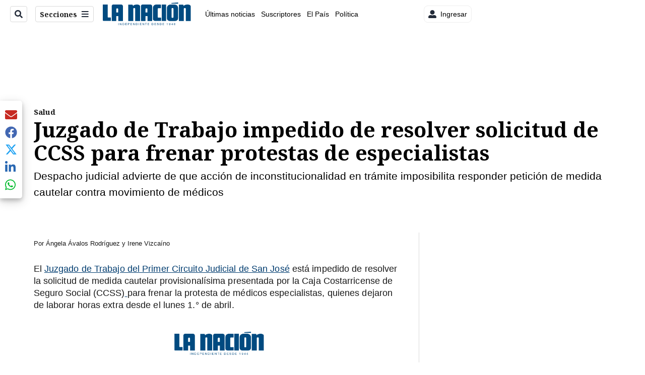

--- FILE ---
content_type: text/html; charset=utf-8
request_url: https://www.nacion.com/el-pais/salud/juzgado-de-trabajo-impedido-de-resolver-solicitud/FTMRG77SEBDGTA5TWATRWHRUCE/story/
body_size: 38010
content:
<!DOCTYPE html><html lang="es"><head><meta name="viewport" content="width=device-width, initial-scale=1"/><meta name="robots" content="max-image-preview:large"/><meta charset="utf-8"/><title>Juzgado de Trabajo impedido de resolver solicitud de CCSS para frenar protestas de especialistas | La Nación</title><meta name="robots" content="max-image-preview:large"/><meta name="description" content="En respuesta a la huelga en curso de médicos especialistas en Costa Rica, la CCSS busca medidas provisionales para detener la protesta, enfrentando desafíos legales en medio de revisión constitucional."/><meta name="keywords" content="médicos especialistas,médicos especialistas CCSS,Juzgado de Trabajo"/><meta property="og:type" content="article"/><meta property="og:url" content="https://www.nacion.com/el-pais/salud/juzgado-de-trabajo-impedido-de-resolver-solicitud/FTMRG77SEBDGTA5TWATRWHRUCE/story/"/><meta property="og:title" content="Juzgado de Trabajo impedido de resolver solicitud de CCSS para frenar protestas de especialistas"/><meta property="og:image" content="https://www.nacion.com/resizer/v2/PXMQ5FTLFBHRXHAAXWOHTRW6MQ.JPG?smart=true&amp;auth=77936e3351a1d3f4e782260505a476540bfce6ae4658b6779fe1a48aafcfbbfc&amp;width=1440"/><meta property="og:image:alt" content="Especialistas de la CCSS dejan de trabajar"/><meta property="og:image:width" content="1200"/><meta property="og:image:height" content="630"/><meta property="og:description" content="En respuesta a la huelga en curso de médicos especialistas en Costa Rica, la CCSS busca medidas provisionales para detener la protesta, enfrentando desafíos legales en medio de revisión constitucional."/><meta property="og:site_name" content="La Nación"/><meta property="twitter:title" content="Juzgado de Trabajo impedido de resolver solicitud de CCSS para frenar protestas de especialistas"/><meta property="twitter:url" content="https://www.nacion.com/el-pais/salud/juzgado-de-trabajo-impedido-de-resolver-solicitud/FTMRG77SEBDGTA5TWATRWHRUCE/story/"/><meta property="twitter:image" content="https://www.nacion.com/resizer/v2/PXMQ5FTLFBHRXHAAXWOHTRW6MQ.JPG?smart=true&amp;auth=77936e3351a1d3f4e782260505a476540bfce6ae4658b6779fe1a48aafcfbbfc&amp;width=1440"/><meta property="twitter:card" content="summary_large_image"/><meta property="twitter:description" content="En respuesta a la huelga en curso de médicos especialistas en Costa Rica, la CCSS busca medidas provisionales para detener la protesta, enfrentando desafíos legales en medio de revisión constitucional."/><meta property="twitter:site" content="nacion"/><link rel="canonical" href="https://www.nacion.com/el-pais/salud/juzgado-de-trabajo-impedido-de-resolver-solicitud/FTMRG77SEBDGTA5TWATRWHRUCE/story/"/><script>window.isIE = !!window.MSInputMethodContext && !!document.documentMode;</script><script type="application/javascript" id="polyfill-script">if(!Array.prototype.includes||!(window.Object && window.Object.assign)||!window.Promise||!window.Symbol||!window.fetch){document.write('<script type="application/javascript" src="/pf/dist/engine/polyfill.js?d=702&mxId=00000000" defer=""><\/script>')}</script><script id="fusion-engine-react-script" type="application/javascript" src="/pf/dist/engine/react.js?d=702&amp;mxId=00000000" defer=""></script><script id="fusion-engine-combinations-script" type="application/javascript" src="/pf/dist/components/combinations/default.js?d=702&amp;mxId=00000000" defer=""></script><link id="fusion-output-type-styles" rel="stylesheet" type="text/css" href="/pf/dist/components/output-types/default.css?d=702&amp;mxId=00000000"/><link id="fusion-template-styles" rel="stylesheet" type="text/css" href="/pf/dist/components/combinations/default.css?d=702&amp;mxId=00000000"/><link id="fusion-siteStyles-styles" rel="stylesheet" type="text/css" href="/pf/dist/css/la-nacion.css?d=702&amp;mxId=00000000"/><style data-styled="" data-styled-version="5.3.11">.iFZMKE a{color:#003C6F;}/*!sc*/
data-styled.g4[id="heading__StyledHeading-sc-13gesdv-0"]{content:"iFZMKE,"}/*!sc*/
.kDYpOE a{color:#003C6F;}/*!sc*/
data-styled.g13[id="default__StyledText-sc-oqc75h-0"]{content:"kDYpOE,"}/*!sc*/
.bZruyL{min-height:80vh;font-family:'Roboto',Sans-Serif;}/*!sc*/
.bZruyL h1,.bZruyL h2,.bZruyL h3,.bZruyL h4,.bZruyL h5,.bZruyL h6,.bZruyL figcaption,.bZruyL table{font-family:'Noto Serif',Serif;}/*!sc*/
.bZruyL .body-paragraph{min-height:45px;}/*!sc*/
.bZruyL .body-paragraph,.bZruyL .interstitial-link,.bZruyL ol,.bZruyL ul,.bZruyL blockquote p,.bZruyL blockquote{font-family:'Roboto',Sans-Serif;}/*!sc*/
data-styled.g15[id="default__ArticleBody-sc-oqc75h-2"]{content:"bZruyL,"}/*!sc*/
.bjaHXq{height:calc(100vh - 56px - 13px);}/*!sc*/
data-styled.g17[id="section-nav__StyledSectionMenuVariableHeight-sc-vf63zj-0"]{content:"bjaHXq,"}/*!sc*/
.iFxfZg{font-family:'Noto Serif',Serif;}/*!sc*/
data-styled.g18[id="primary-font__PrimaryFontStyles-sc-1qhygeg-0"]{content:"iFxfZg,"}/*!sc*/
.lcNFwx{color:#000;}/*!sc*/
.lcNFwx a{color:#000;}/*!sc*/
data-styled.g19[id="default__ReadableTextNavigationBar-sc-15uibl0-0"]{content:"lcNFwx,"}/*!sc*/
.ddcZBj{font-family:'Noto Serif',Serif;background-color:transparent;border-color:#dadada;color:#191919;}/*!sc*/
.ddcZBj:hover{color:#191919;}/*!sc*/
data-styled.g20[id="Button__StyledDynamicButton-sc-14a2cac-0"]{content:"ddcZBj,"}/*!sc*/
.fqAgcD{-webkit-align-items:center;-webkit-box-align:center;-ms-flex-align:center;align-items:center;width:100%;position:-webkit-sticky;position:sticky;top:0;margin-bottom:0;z-index:1;}/*!sc*/
.fqAgcD .news-theme-navigation-bar{background-color:#fff;-webkit-transition:0.5s;transition:0.5s;z-index:9;}/*!sc*/
@media screen and (max-width:768px){.fqAgcD .news-theme-navigation-bar{height:56px;}}/*!sc*/
@media screen and (min-width:768px){.fqAgcD .news-theme-navigation-bar{height:56px;}}/*!sc*/
.fqAgcD .nav-logo img{width:auto;max-width:240px;height:auto;max-height:60px;object-fit:contain;-webkit-transition:0.5s;transition:0.5s;}/*!sc*/
@media screen and (max-width:768px){.fqAgcD .nav-logo img{max-width:100%;max-height:40px;}}/*!sc*/
@media screen and (min-width:768px){.fqAgcD .nav-logo img{max-width:200px;max-height:50px;}}/*!sc*/
data-styled.g21[id="default__StyledNav-sc-3h37n7-0"]{content:"fqAgcD,"}/*!sc*/
.guTArD{z-index:8;}/*!sc*/
@media screen and (max-width:768px){.guTArD{margin-top:56px;}}/*!sc*/
@media screen and (min-width:768px){.guTArD{margin-top:56px;}}/*!sc*/
data-styled.g22[id="default__StyledSectionDrawer-sc-3h37n7-1"]{content:"guTArD,"}/*!sc*/
.bzkYHs{background-color:#003C6F;font-family:'Noto Serif',Serif;-webkit-transition:fill 0.3s ease;transition:fill 0.3s ease;}/*!sc*/
.bzkYHs:hover,.bzkYHs:active{color:#fff;background-color:#286497;}/*!sc*/
data-styled.g25[id="default__Tag-sc-qptgnx-0"]{content:"bzkYHs,"}/*!sc*/
@media (min-width:320px){.gkBmgl{width:100%;}}/*!sc*/
@media (min-width:768px){}/*!sc*/
@media (min-width:1024px){}/*!sc*/
data-styled.g29[id="default__StyledContainer-sc-72shb9-0"]{content:"gkBmgl,"}/*!sc*/
.hjHLff .gnad > div[id^='google_ads_iframe']:not(:empty):before{content:"Publicidad";display:none;}/*!sc*/
.eMlvBo .gnad > div[id^='google_ads_iframe']:not(:empty):before{content:"Publicidad";display:block;}/*!sc*/
data-styled.g30[id="default__StyledAdUnit-sc-1dqdtve-0"]{content:"hjHLff,eMlvBo,"}/*!sc*/
</style><link rel="stylesheet" href="/pf/resources/global/overwrite.css?d=702"/><link rel="icon" type="image/x-icon" href="/pf/resources/la-nacion/favicon.ico?d=702"/><link rel="preconnect" href="https://fonts.googleapis.com" crossorigin="anonymous"/><link rel="preconnect" href="https://fonts.gstatic.com" crossorigin="anonymous"/><link rel="preload" as="style" href="https://fonts.googleapis.com/css2?family=Noto+Serif:wght@400;700&amp;family=Roboto:wght@300;400;700;900&amp;display=swap"/><link rel="stylesheet" href="https://fonts.googleapis.com/css2?family=Noto+Serif:wght@300;400;500;700&amp;display=swap"/><meta name="apple-itunes-app" content="app-id=925501831"/><script type="text/javascript" data-integration="marfeel">function e(e){var t=!(arguments.length>1&&void 0!==arguments[1])||arguments[1],c=document.createElement("script");c.src=e,t?c.type="module":(c.async=!0,c.type="text/javascript",c.setAttribute("nomodule",""));var n=document.getElementsByTagName("script")[0];n.parentNode.insertBefore(c,n)}function t(t,c,n){var a,o,r;null!==(a=t.marfeel)&&void 0!==a||(t.marfeel={}),null!==(o=(r=t.marfeel).cmd)&&void 0!==o||(r.cmd=[]),t.marfeel.config=n,t.marfeel.config.accountId=c;var i="https://sdk.mrf.io/statics";e("".concat(i,"/marfeel-sdk.js?id=").concat(c),!0),e("".concat(i,"/marfeel-sdk.es5.js?id=").concat(c),!1)}!function(e,c){var n=arguments.length>2&&void 0!==arguments[2]?arguments[2]:{};t(e,c,n)}(window,1459,{} /*config*/);

  console.log("Ejecutando output-type marfeel-piano push1...");
  // Se calcula el customer loyalty de Marfeel
  window.marfeel.cmd.push(['compass', (compass) => {
    compass.getRFV((rfvObj) => {
      console.log("Ejecutando output-type marfeel-piano push2...");
      console.log(rfvObj);

      let mcUserTypeRfv;
      const rfv = typeof rfvObj.rfv !== 'undefined' ? rfvObj.rfv : 1;

      if (rfv <= 1) {
        mcUserTypeRfv = 'new';
      } else if (rfv <= 10) {
        mcUserTypeRfv = 'fly-by';
      } else if (rfv <= 35) {
        mcUserTypeRfv = 'casual';
      } else if (rfv <= 60) {
        mcUserTypeRfv = 'loyal';
      } else {
        mcUserTypeRfv = 'lover';
      }

      console.log("Ejecutando output-type marfeel-piano push3...");
      // Se inicializa Piano y se carga el customer loyalty de Marfeel para ser enviado a Piano-Composer
      window.tp = window.tp || [];
      window.tp.push(['setCustomVariable', 'compassEngagement', mcUserTypeRfv]);
    });
  }]);

</script><script type="text/javascript">var _gnsso = {
          "isAdmin" : "false",
          "environment": "gruponacion",
          "productCode": "LNC",
          "ssoBaseUrl": "https://sso.gruponacion.biz",
          "pianoDomain": "experience.piano.io",
          "pianoAppId": "BM6tVBSjXE",
          "pianoDisableExperience": "",
      };</script><script type="application/ld+json">{"organization":{"name":"La Nación","alternateName":"Grupo Nacion GN, S.A.","url":"https://www.nacion.com","sameAs":["https://www.facebook.com/lanacioncr/","https://twitter.com/nacion"],"logo":{"@type":"ImageObject","url":"/resources/la-nacion/logo.svg"},"contactPoint":{"@type":"ContactPoint","telephone":"+506 4107-1717","contactType":"customer service","areaServed":"CR","availableLanguage":"es"}}}</script><script type="text/javascript">let authors = ["Ángela Ávalos Rodríguez","Irene Vizcaíno"],
        _articleTags = ["médicos especialistas","médicos especialistas CCSS","Juzgado de Trabajo"];
        tp = window.tp || [];
        // Agregamos el tipo de tipo de articulo como un tag
        _articleTags.push("article_premium");
        _articleTags.push(["product_code_LNC"]);
        _articleTags.push(["environment_code_PRO"]);
        _articleTags.push(["content_type_STORY"]);
        tp.push(["setTags", _articleTags]);
        tp.push(["setZone", "Web"]);
        tp.push(["setContentCreated", "2024-04-05T23:44:21.934Z"]);
        if (authors.length > 0) {
          tp.push(["setContentAuthor", authors[0]]);
        }
        tp.push(["setContentSection", ""]);</script><script type="application/ld+json">{"@context":"https://schema.org/","@type":"NewsArticle","headline":"Juzgado de Trabajo impedido de resolver solicitud de CCSS para frenar protestas de especialistas","datePublished":"2024-04-05T23:44:21.934Z","dateModified":"2024-04-09T22:53:53.215Z","image":{"@type":"ImageObject","url":"https://www.nacion.com/resizer/v2/PXMQ5FTLFBHRXHAAXWOHTRW6MQ.JPG?width=1200&height=900&smart=true&auth=77936e3351a1d3f4e782260505a476540bfce6ae4658b6779fe1a48aafcfbbfc","width":1200,"height":900},"identifier":"FTMRG77SEBDGTA5TWATRWHRUCE","description":"En respuesta a la huelga en curso de médicos especialistas en Costa Rica, la CCSS busca medidas provisionales para detener la protesta, enfrentando desafíos legales en medio de revisión constitucional.","keywords":"médicos especialistas,médicos especialistas CCSS,Juzgado de Trabajo","wordcount":374,"isAccessibleForFree":false,"url":"https://www.nacion.com/el-pais/salud/juzgado-de-trabajo-impedido-de-resolver-solicitud/FTMRG77SEBDGTA5TWATRWHRUCE/story/","articleSection":["Salud","El País"],"author":[{"@type":"Person","name":"Ángela Ávalos Rodríguez","url":"https://www.nacion.com/autores/angela-avalos/"},{"@type":"Person","name":"Irene Vizcaíno","url":"https://www.nacion.com/autores/irene-vizcaino/"}],"hasPart":{"@type":"WebPageElement","isAccessibleForFree":false,"cssSelector":".article-body-wrapper"},"mainEntityOfPage":{"@type":"WebPage","id":"https://www.nacion.com/el-pais/salud/juzgado-de-trabajo-impedido-de-resolver-solicitud/FTMRG77SEBDGTA5TWATRWHRUCE/story/"},"isPartOf":null,"publisher":{"@type":"Organization","name":"La Nación","foundingDate":"1946-10-12","logo":{"@type":"ImageObject","url":"/resources/la-nacion/logo.svg"}}}</script><script type="text/javascript">
        window.GN = window.GN || {};
        window.GN.contentDataLayer = {
          "Section": "el-pais",
          "Subsection": "salud",
          "SeoKeywords": "médicos especialistas|médicos especialistas ccss|juzgado de trabajo",
          "Author": "|Ángela Ávalos Rodríguez|Irene Vizcaíno|",
          "ContentType": "story",
          "Visibility": "premium",
          "OutputType": "default",
          "DisplayDate": "2024-04-05"
        };

        window.dataLayer = window.dataLayer || [];
        window.dataLayer.push({
          content: window.GN.contentDataLayer
        });
        </script><script>
    (function(w,d,s,l,i){w[l]=w[l]||[];w[l].push({'gtm.start':
      new Date().getTime(),event:'gtm.js'});var f=d.getElementsByTagName(s)[0],
      j=d.createElement(s),dl=l!='dataLayer'?'&l='+l:'';j.async=true;j.src=
      'https://www.googletagmanager.com/gtm.js?id='+i+dl;f.parentNode.insertBefore(j,f);
    })(window,document,'script','dataLayer','GTM-TSFC2S');
  </script><link rel="dns-prefetch" href="https://www.googletagmanager.com"/><link rel="dns-prefetch" href="https://www.google-analytics.com"/><link rel="dns-prefetch" href="https://buy.tinypass.com"/><link rel="dns-prefetch" href="https://cdn.tinypass.com"/><link rel="dns-prefetch" href="https://connect.facebook.net"/><script src="https://cdn-clavis-gruponacion-prod.arc-perso.aws.arc.pub/clavis.main.js.gz" defer=""></script><script type="text/javascript">
        if (/Android|iPhone|iPad|iPod/i.test(navigator.userAgent)) {
          if (navigator.userAgent.match(/FBAN|FBAV|Instagram|Twitter/i)) {
            document.cookie = '_pc_gn-in-app-browser=true; expires=Wed, 28 Jan 2026 09:14:58 GMT; path=/;';
            window.tp = window.tp || [];
            window.tp.push(['setCustomVariable', 'in_app_browser_url', window.location.href]);
          }
        }
        </script>
<script>(window.BOOMR_mq=window.BOOMR_mq||[]).push(["addVar",{"rua.upush":"false","rua.cpush":"true","rua.upre":"false","rua.cpre":"true","rua.uprl":"false","rua.cprl":"false","rua.cprf":"false","rua.trans":"SJ-040c058b-a8b8-4f76-80dd-6053373f7d17","rua.cook":"false","rua.ims":"false","rua.ufprl":"false","rua.cfprl":"false","rua.isuxp":"false","rua.texp":"norulematch","rua.ceh":"false","rua.ueh":"false","rua.ieh.st":"0"}]);</script>
                              <script>!function(e){var n="https://s.go-mpulse.net/boomerang/";if("False"=="True")e.BOOMR_config=e.BOOMR_config||{},e.BOOMR_config.PageParams=e.BOOMR_config.PageParams||{},e.BOOMR_config.PageParams.pci=!0,n="https://s2.go-mpulse.net/boomerang/";if(window.BOOMR_API_key="MUS2S-CNA8N-ZZLSU-SW4QW-8FUKY",function(){function e(){if(!o){var e=document.createElement("script");e.id="boomr-scr-as",e.src=window.BOOMR.url,e.async=!0,i.parentNode.appendChild(e),o=!0}}function t(e){o=!0;var n,t,a,r,d=document,O=window;if(window.BOOMR.snippetMethod=e?"if":"i",t=function(e,n){var t=d.createElement("script");t.id=n||"boomr-if-as",t.src=window.BOOMR.url,BOOMR_lstart=(new Date).getTime(),e=e||d.body,e.appendChild(t)},!window.addEventListener&&window.attachEvent&&navigator.userAgent.match(/MSIE [67]\./))return window.BOOMR.snippetMethod="s",void t(i.parentNode,"boomr-async");a=document.createElement("IFRAME"),a.src="about:blank",a.title="",a.role="presentation",a.loading="eager",r=(a.frameElement||a).style,r.width=0,r.height=0,r.border=0,r.display="none",i.parentNode.appendChild(a);try{O=a.contentWindow,d=O.document.open()}catch(_){n=document.domain,a.src="javascript:var d=document.open();d.domain='"+n+"';void(0);",O=a.contentWindow,d=O.document.open()}if(n)d._boomrl=function(){this.domain=n,t()},d.write("<bo"+"dy onload='document._boomrl();'>");else if(O._boomrl=function(){t()},O.addEventListener)O.addEventListener("load",O._boomrl,!1);else if(O.attachEvent)O.attachEvent("onload",O._boomrl);d.close()}function a(e){window.BOOMR_onload=e&&e.timeStamp||(new Date).getTime()}if(!window.BOOMR||!window.BOOMR.version&&!window.BOOMR.snippetExecuted){window.BOOMR=window.BOOMR||{},window.BOOMR.snippetStart=(new Date).getTime(),window.BOOMR.snippetExecuted=!0,window.BOOMR.snippetVersion=12,window.BOOMR.url=n+"MUS2S-CNA8N-ZZLSU-SW4QW-8FUKY";var i=document.currentScript||document.getElementsByTagName("script")[0],o=!1,r=document.createElement("link");if(r.relList&&"function"==typeof r.relList.supports&&r.relList.supports("preload")&&"as"in r)window.BOOMR.snippetMethod="p",r.href=window.BOOMR.url,r.rel="preload",r.as="script",r.addEventListener("load",e),r.addEventListener("error",function(){t(!0)}),setTimeout(function(){if(!o)t(!0)},3e3),BOOMR_lstart=(new Date).getTime(),i.parentNode.appendChild(r);else t(!1);if(window.addEventListener)window.addEventListener("load",a,!1);else if(window.attachEvent)window.attachEvent("onload",a)}}(),"".length>0)if(e&&"performance"in e&&e.performance&&"function"==typeof e.performance.setResourceTimingBufferSize)e.performance.setResourceTimingBufferSize();!function(){if(BOOMR=e.BOOMR||{},BOOMR.plugins=BOOMR.plugins||{},!BOOMR.plugins.AK){var n="true"=="true"?1:0,t="",a="clmrzaax3sib22lr5kja-f-db0b7ed38-clientnsv4-s.akamaihd.net",i="false"=="true"?2:1,o={"ak.v":"39","ak.cp":"1079090","ak.ai":parseInt("642718",10),"ak.ol":"0","ak.cr":10,"ak.ipv":4,"ak.proto":"h2","ak.rid":"16e219d","ak.r":50796,"ak.a2":n,"ak.m":"dscr","ak.n":"ff","ak.bpcip":"18.217.28.0","ak.cport":33580,"ak.gh":"23.209.83.221","ak.quicv":"","ak.tlsv":"tls1.3","ak.0rtt":"","ak.0rtt.ed":"","ak.csrc":"-","ak.acc":"","ak.t":"1769073298","ak.ak":"hOBiQwZUYzCg5VSAfCLimQ==h6dKOhynq6DiBazqJFKk/i070xXny/kjZSXU3avx0lFBaQAZoL6+nudLc+yjXqUXwNVr8dS1PuX/Flk9cRdS9TKCW8KMVgIbW99ulsV4Mn+oXH/[base64]/4EdQCFxAm8EWQICflK8noBZj2gK3QsExK+v5QwTlBBE5Cjw06grQGCA/IsXcMN0iZSTS6N9+wEDZw/BHTkVJMUS7QPBx0xJsE=","ak.pv":"46","ak.dpoabenc":"","ak.tf":i};if(""!==t)o["ak.ruds"]=t;var r={i:!1,av:function(n){var t="http.initiator";if(n&&(!n[t]||"spa_hard"===n[t]))o["ak.feo"]=void 0!==e.aFeoApplied?1:0,BOOMR.addVar(o)},rv:function(){var e=["ak.bpcip","ak.cport","ak.cr","ak.csrc","ak.gh","ak.ipv","ak.m","ak.n","ak.ol","ak.proto","ak.quicv","ak.tlsv","ak.0rtt","ak.0rtt.ed","ak.r","ak.acc","ak.t","ak.tf"];BOOMR.removeVar(e)}};BOOMR.plugins.AK={akVars:o,akDNSPreFetchDomain:a,init:function(){if(!r.i){var e=BOOMR.subscribe;e("before_beacon",r.av,null,null),e("onbeacon",r.rv,null,null),r.i=!0}return this},is_complete:function(){return!0}}}}()}(window);</script></head><body class="body-la-nacion"><noscript><iframe title="gtm" src="https://www.googletagmanager.com/ns.html?id=GTM-TSFC2S" height="0" width="0" style="display:none;visibility:hidden"></iframe></noscript><div id="fusion-app" class="layout-section"><div class="b-right-rail"><header class="c-stack b-right-rail__navigation" data-style-direction="vertical" data-style-justification="start" data-style-alignment="unset" data-style-inline="false" data-style-wrap="nowrap"><div class="c-stack b-single-chain" data-style-direction="vertical" data-style-justification="start" data-style-alignment="unset" data-style-inline="false" data-style-wrap="nowrap"><div class="c-stack b-single-chain__children-stack" data-style-direction="vertical" data-style-justification="start" data-style-alignment="unset" data-style-inline="false" data-style-wrap="nowrap"></div></div><nav id="main-nav" class="default__StyledNav-sc-3h37n7-0 fqAgcD light" aria-label="Menú de secciones"><div class="news-theme-navigation-container news-theme-navigation-bar logo-left horizontal-links"><div class="nav-left"><div class="nav-components--mobile"><div class="nav-widget"><button aria-label="Secciones" class="Button__StyledDynamicButton-sc-14a2cac-0 ddcZBj xpmedia-button xpmedia-button--small la-nacion  nav-sections-btn" type="button"><svg class="c-icon" width="16" height="16" xmlns="http://www.w3.org/2000/svg" viewBox="0 0 512 512" fill="#191919" aria-hidden="true" focusable="false"><path d="M25 96C25 78.33 39.33 64 57 64H441C458.7 64 473 78.33 473 96C473 113.7 458.7 128 441 128H57C39.33 128 25 113.7 25 96ZM25 256C25 238.3 39.33 224 57 224H441C458.7 224 473 238.3 473 256C473 273.7 458.7 288 441 288H57C39.33 288 25 273.7 25 256ZM441 448H57C39.33 448 25 433.7 25 416C25 398.3 39.33 384 57 384H441C458.7 384 473 398.3 473 416C473 433.7 458.7 448 441 448Z"></path></svg></button></div></div><div class="nav-components--desktop"><div class="nav-widget"><div class="nav-search nav-search-undefined"><div class="gsc-generic-box "><div class="gcse-searchbox-only" data-resultsurl="http://nacion.com/search/"></div></div><button additionalClassNames="" Size="SMALL" iconType="search" text="Buscar" class="c-button c-button--medium c-button--DEFAULT xpmedia-button xpmedia-button--small la-nacion" type="button"><span><svg class="c-icon" width="24" height="24" xmlns="http://www.w3.org/2000/svg" viewBox="0 0 512 512" fill="currentColor" aria-hidden="true" focusable="false"><path d="M505 442.7L405.3 343c-4.5-4.5-10.6-7-17-7H372c27.6-35.3 44-79.7 44-128C416 93.1 322.9 0 208 0S0 93.1 0 208s93.1 208 208 208c48.3 0 92.7-16.4 128-44v16.3c0 6.4 2.5 12.5 7 17l99.7 99.7c9.4 9.4 24.6 9.4 33.9 0l28.3-28.3c9.4-9.4 9.4-24.6.1-34zM208 336c-70.7 0-128-57.2-128-128 0-70.7 57.2-128 128-128 70.7 0 128 57.2 128 128 0 70.7-57.2 128-128 128z"></path></svg></span></button></div></div><div class="nav-widget"><button aria-label="Secciones" class="Button__StyledDynamicButton-sc-14a2cac-0 ddcZBj xpmedia-button xpmedia-button--small la-nacion  nav-sections-btn" type="button">Secciones<span class="xpmedia-button--right-icon-container"><svg class="c-icon" width="16" height="16" xmlns="http://www.w3.org/2000/svg" viewBox="0 0 512 512" fill="#191919" aria-hidden="true" focusable="false"><path d="M25 96C25 78.33 39.33 64 57 64H441C458.7 64 473 78.33 473 96C473 113.7 458.7 128 441 128H57C39.33 128 25 113.7 25 96ZM25 256C25 238.3 39.33 224 57 224H441C458.7 224 473 238.3 473 256C473 273.7 458.7 288 441 288H57C39.33 288 25 273.7 25 256ZM441 448H57C39.33 448 25 433.7 25 416C25 398.3 39.33 384 57 384H441C458.7 384 473 398.3 473 416C473 433.7 458.7 448 441 448Z"></path></svg></span></button></div></div></div><div class="nav-logo nav-logo-left "><a href="/" title="La Nacion logo"><img src="/pf//resources/la-nacion/logo.svg?d=702" alt="La Nacion logo" loading="eager" width="177" height="50" style="width:177px;height:50px;display:block"/></a></div><nav color="#000" class="default__ReadableTextNavigationBar-sc-15uibl0-0 lcNFwx horizontal-links-bar" aria-label="Mejores enlaces"><span class="primary-font__PrimaryFontStyles-sc-1qhygeg-0 iFxfZg horizontal-links-menu">    <a href="/ultimas-noticias/">Últimas noticias</a></span><span class="primary-font__PrimaryFontStyles-sc-1qhygeg-0 iFxfZg horizontal-links-menu">    <a href="/mis-beneficios/">Suscriptores</a></span><span class="primary-font__PrimaryFontStyles-sc-1qhygeg-0 iFxfZg horizontal-links-menu">    <a href="/el-pais/">El País</a></span><span class="primary-font__PrimaryFontStyles-sc-1qhygeg-0 iFxfZg horizontal-links-menu">    <a href="/politica/">Política</a></span><span class="primary-font__PrimaryFontStyles-sc-1qhygeg-0 iFxfZg horizontal-links-menu">    <a href="https://www.nacion.com/etiqueta/elecciones%202026/" target="_blank" rel="noopener noreferrer">Elecciones 2026<span class="sr-only">(Opens in new window)</span></a></span><span class="primary-font__PrimaryFontStyles-sc-1qhygeg-0 iFxfZg horizontal-links-menu">    <a href="/puro-deporte/">Puro Deporte</a></span><span class="primary-font__PrimaryFontStyles-sc-1qhygeg-0 iFxfZg horizontal-links-menu">    <a href="/economia/">Economía</a></span><span class="primary-font__PrimaryFontStyles-sc-1qhygeg-0 iFxfZg horizontal-links-menu">    <a href="/sucesos/">Sucesos</a></span><span class="primary-font__PrimaryFontStyles-sc-1qhygeg-0 iFxfZg horizontal-links-menu">    <a href="/el-explicador/">El Explicador</a></span><span class="primary-font__PrimaryFontStyles-sc-1qhygeg-0 iFxfZg horizontal-links-menu">    <a href="/opinion/">Opinión</a></span><span class="primary-font__PrimaryFontStyles-sc-1qhygeg-0 iFxfZg horizontal-links-menu">    <a href="/viva/">Viva</a></span><span class="primary-font__PrimaryFontStyles-sc-1qhygeg-0 iFxfZg horizontal-links-menu">    <a href="/el-mundo/">El Mundo</a></span></nav><div class="nav-right"><div class="nav-components--mobile"><div class="nav-widget"><div class="flex_align-items-center"><button class="flex_justify-center border border_all border_solid border_color_gray border_radius_all_8 font_xs color_black color_background_white margin-xs-all padding-xs-all"><svg class="c-icon" width="16" height="16" xmlns="http://www.w3.org/2000/svg" viewBox="0 0 512 512" fill="currentColor" aria-hidden="true" focusable="false"><path d="M256 288c79.5 0 144-64.5 144-144S335.5 0 256 0 112 64.5 112 144s64.5 144 144 144zm128 32h-55.1c-22.2 10.2-46.9 16-72.9 16s-50.6-5.8-72.9-16H128C57.3 320 0 377.3 0 448v16c0 26.5 21.5 48 48 48h416c26.5 0 48-21.5 48-48v-16c0-70.7-57.3-128-128-128z"></path></svg><span class="margin-xs-left">Ingresar</span></button></div></div></div><div class="nav-components--desktop"><div class="nav-widget"><div class="flex_align-items-center"><button class="flex_justify-center border border_all border_solid border_color_gray border_radius_all_8 font_xs color_black color_background_white margin-xs-all padding-xs-all"><svg class="c-icon" width="16" height="16" xmlns="http://www.w3.org/2000/svg" viewBox="0 0 512 512" fill="currentColor" aria-hidden="true" focusable="false"><path d="M256 288c79.5 0 144-64.5 144-144S335.5 0 256 0 112 64.5 112 144s64.5 144 144 144zm128 32h-55.1c-22.2 10.2-46.9 16-72.9 16s-50.6-5.8-72.9-16H128C57.3 320 0 377.3 0 448v16c0 26.5 21.5 48 48 48h416c26.5 0 48-21.5 48-48v-16c0-70.7-57.3-128-128-128z"></path></svg><span class="margin-xs-left">Ingresar</span></button></div></div><div class="nav-widget"><div id="fusion-static-enter:html-block-f0fGKgGok0Pv1Gr-0-1-1" style="display:none" data-fusion-component="html-block-f0fGKgGok0Pv1Gr-0-1-1"></div><div><div style="width: 300px;" id="greenOfferHorizontal"></div></div><div id="fusion-static-exit:html-block-f0fGKgGok0Pv1Gr-0-1-1" style="display:none" data-fusion-component="html-block-f0fGKgGok0Pv1Gr-0-1-1"></div></div></div></div></div><div id="nav-sections" class="default__StyledSectionDrawer-sc-3h37n7-1 guTArD nav-sections closed"><div class="inner-drawer-nav" style="z-index:10"><div class="nav-menu"><div class="nav-components--mobile"><div class="nav-widget"><div class="nav-search nav-search-undefined"><div class="gsc-generic-box sections"><div class="gcse-searchbox-only" data-resultsurl="http://nacion.com/search/"></div></div></div></div></div><div class="nav-components--desktop"><div class="nav-widget"></div></div></div><ul class="section-nav__StyledSectionMenuVariableHeight-sc-vf63zj-0 bjaHXq section-menu"><li class="section-item"><a href="/ultimas-noticias/" tabindex="-1">Últimas noticias</a></li><li class="section-item"><a href="https://www.nacion.com/suscripcion-digital/" target="_blank" rel="noopener noreferrer" tabindex="-1">Planes de suscripción<span class="sr-only">(Se abre en una nueva ventana)</span></a></li><li class="section-item"><a href="https://www.nacion.com/boletines/" target="_blank" rel="noopener noreferrer" tabindex="-1">Boletines<span class="sr-only">(Se abre en una nueva ventana)</span></a></li><li class="section-item"><a href="https://www.nacion.com/mis-beneficios/" target="_blank" rel="noopener noreferrer" tabindex="-1">Suscriptores<span class="sr-only">(Se abre en una nueva ventana)</span></a></li><li class="section-item"><a href="/el-pais/" tabindex="-1">El País</a></li><li class="section-item"><a href="/politica/" tabindex="-1">Política</a></li><li class="section-item"><a href="https://www.nacion.com/etiqueta/elecciones%202026/" target="_blank" rel="noopener noreferrer" tabindex="-1">Elecciones 2026<span class="sr-only">(Se abre en una nueva ventana)</span></a></li><li class="section-item"><div class="subsection-anchor "><a href="/puro-deporte/" tabindex="-1">Puro Deporte</a><button type="button" class="submenu-caret" aria-expanded="false" aria-label="Mostrar Puro Deporte subsecciones" aria-controls="header_sub_section_puro-deporte" tabindex="-1"><svg class="c-icon" width="20" height="20" xmlns="http://www.w3.org/2000/svg" viewBox="0 0 512 512" fill="currentColor" aria-hidden="true" focusable="false"><path d="M416 256C416 264.188 412.875 272.38 406.625 278.62L214.625 470.62C202.125 483.12 181.875 483.12 169.375 470.62C156.875 458.12 156.875 437.87 169.375 425.37L338.8 256L169.4 86.6C156.9 74.1 156.9 53.85 169.4 41.35C181.9 28.85 202.15 28.85 214.65 41.35L406.65 233.35C412.9 239.6 416 247.8 416 256Z"></path></svg></button></div><div class="subsection-container "><ul class="subsection-menu" id="header_sub_section_puro-deporte"><li class="subsection-item"><a href="/puro-deporte/futbol/" tabindex="-1">Fútbol</a></li><li class="subsection-item"><a href="/puro-deporte/saprissa/" tabindex="-1">Saprissa</a></li><li class="subsection-item"><a href="/puro-deporte/alajuelense/" tabindex="-1">Alajuelense</a></li><li class="subsection-item"><a href="/puro-deporte/otros-deportes/" tabindex="-1">Otros deportes</a></li></ul></div></li><li class="section-item"><a href="/el-explicador/" tabindex="-1">El Explicador</a></li><li class="section-item"><div class="subsection-anchor "><a href="/viva/" tabindex="-1">Viva</a><button type="button" class="submenu-caret" aria-expanded="false" aria-label="Mostrar Viva subsecciones" aria-controls="header_sub_section_viva" tabindex="-1"><svg class="c-icon" width="20" height="20" xmlns="http://www.w3.org/2000/svg" viewBox="0 0 512 512" fill="currentColor" aria-hidden="true" focusable="false"><path d="M416 256C416 264.188 412.875 272.38 406.625 278.62L214.625 470.62C202.125 483.12 181.875 483.12 169.375 470.62C156.875 458.12 156.875 437.87 169.375 425.37L338.8 256L169.4 86.6C156.9 74.1 156.9 53.85 169.4 41.35C181.9 28.85 202.15 28.85 214.65 41.35L406.65 233.35C412.9 239.6 416 247.8 416 256Z"></path></svg></button></div><div class="subsection-container "><ul class="subsection-menu" id="header_sub_section_viva"><li class="subsection-item"><a href="/viva/planeta-insolito/" tabindex="-1">Planeta insólito</a></li></ul></div></li><li class="section-item"><div class="subsection-anchor "><a href="/sucesos/" tabindex="-1">Sucesos</a><button type="button" class="submenu-caret" aria-expanded="false" aria-label="Mostrar Sucesos subsecciones" aria-controls="header_sub_section_sucesos" tabindex="-1"><svg class="c-icon" width="20" height="20" xmlns="http://www.w3.org/2000/svg" viewBox="0 0 512 512" fill="currentColor" aria-hidden="true" focusable="false"><path d="M416 256C416 264.188 412.875 272.38 406.625 278.62L214.625 470.62C202.125 483.12 181.875 483.12 169.375 470.62C156.875 458.12 156.875 437.87 169.375 425.37L338.8 256L169.4 86.6C156.9 74.1 156.9 53.85 169.4 41.35C181.9 28.85 202.15 28.85 214.65 41.35L406.65 233.35C412.9 239.6 416 247.8 416 256Z"></path></svg></button></div><div class="subsection-container "><ul class="subsection-menu" id="header_sub_section_sucesos"><li class="subsection-item"><a href="/sucesos/accidentes/" tabindex="-1">Accidentes</a></li><li class="subsection-item"><a href="/sucesos/crimenes/" tabindex="-1">Crímenes</a></li><li class="subsection-item"><a href="/sucesos/narcotrafico/" tabindex="-1">Narcotráfico</a></li></ul></div></li><li class="section-item"><div class="subsection-anchor "><a href="/economia/" tabindex="-1">Economía</a><button type="button" class="submenu-caret" aria-expanded="false" aria-label="Mostrar Economía subsecciones" aria-controls="header_sub_section_economia" tabindex="-1"><svg class="c-icon" width="20" height="20" xmlns="http://www.w3.org/2000/svg" viewBox="0 0 512 512" fill="currentColor" aria-hidden="true" focusable="false"><path d="M416 256C416 264.188 412.875 272.38 406.625 278.62L214.625 470.62C202.125 483.12 181.875 483.12 169.375 470.62C156.875 458.12 156.875 437.87 169.375 425.37L338.8 256L169.4 86.6C156.9 74.1 156.9 53.85 169.4 41.35C181.9 28.85 202.15 28.85 214.65 41.35L406.65 233.35C412.9 239.6 416 247.8 416 256Z"></path></svg></button></div><div class="subsection-container "><ul class="subsection-menu" id="header_sub_section_economia"><li class="subsection-item"><a href="/economia/subibaja/" tabindex="-1">Subibaja</a></li><li class="subsection-item"><a href="/economia/la-dataserie/" tabindex="-1">La Dataserie</a></li></ul></div></li><li class="section-item"><div class="subsection-anchor "><a href="/opinion/" tabindex="-1">Opinión</a><button type="button" class="submenu-caret" aria-expanded="false" aria-label="Mostrar Opinión subsecciones" aria-controls="header_sub_section_opinion" tabindex="-1"><svg class="c-icon" width="20" height="20" xmlns="http://www.w3.org/2000/svg" viewBox="0 0 512 512" fill="currentColor" aria-hidden="true" focusable="false"><path d="M416 256C416 264.188 412.875 272.38 406.625 278.62L214.625 470.62C202.125 483.12 181.875 483.12 169.375 470.62C156.875 458.12 156.875 437.87 169.375 425.37L338.8 256L169.4 86.6C156.9 74.1 156.9 53.85 169.4 41.35C181.9 28.85 202.15 28.85 214.65 41.35L406.65 233.35C412.9 239.6 416 247.8 416 256Z"></path></svg></button></div><div class="subsection-container "><ul class="subsection-menu" id="header_sub_section_opinion"><li class="subsection-item"><a href="/opinion/cartas/" tabindex="-1">Cartas</a></li><li class="subsection-item"><a href="/opinion/columnistas/" tabindex="-1">Columnistas</a></li><li class="subsection-item"><a href="/opinion/editorial/" tabindex="-1">Editorial</a></li><li class="subsection-item"><a href="/opinion/foros/" tabindex="-1">Foros</a></li><li class="subsection-item"><a href="/opinion/internacional/" tabindex="-1">Internacional</a></li></ul></div></li><li class="section-item"><a href="/blogs/por-tanto/" tabindex="-1">Por tanto</a></li><li class="section-item"><a href="/el-mundo/" tabindex="-1">El Mundo</a></li><li class="section-item"><a href="/mi-bienestar/" tabindex="-1">Mi Bienestar</a></li><li class="section-item"><a href="/revista-dominical/" tabindex="-1">Revista Dominical</a></li><li class="section-item"><a href="/spotlight/" tabindex="-1">Spotlight</a></li><li class="section-item"><a href="/no-coma-cuento/" tabindex="-1">#NoComaCuento</a></li><li class="section-item"><a href="/ancora/" tabindex="-1">Áncora</a></li><li class="section-item"><a href="/tecnologia/" tabindex="-1">Tecnología</a></li><li class="section-item"><div class="subsection-anchor "><a href="/ciencia/" tabindex="-1">Ciencia</a><button type="button" class="submenu-caret" aria-expanded="false" aria-label="Mostrar Ciencia subsecciones" aria-controls="header_sub_section_ciencia" tabindex="-1"><svg class="c-icon" width="20" height="20" xmlns="http://www.w3.org/2000/svg" viewBox="0 0 512 512" fill="currentColor" aria-hidden="true" focusable="false"><path d="M416 256C416 264.188 412.875 272.38 406.625 278.62L214.625 470.62C202.125 483.12 181.875 483.12 169.375 470.62C156.875 458.12 156.875 437.87 169.375 425.37L338.8 256L169.4 86.6C156.9 74.1 156.9 53.85 169.4 41.35C181.9 28.85 202.15 28.85 214.65 41.35L406.65 233.35C412.9 239.6 416 247.8 416 256Z"></path></svg></button></div><div class="subsection-container "><ul class="subsection-menu" id="header_sub_section_ciencia"><li class="subsection-item"><a href="/ciencia/aplicaciones-cientificas/" tabindex="-1">Aplicaciones Científicas</a></li><li class="subsection-item"><a href="/ciencia/medio-ambiente/" tabindex="-1">Medio Ambiente</a></li><li class="subsection-item"><a href="/ciencia/salud/" tabindex="-1">Salud</a></li></ul></div></li><li class="section-item"><a href="/podcast/" tabindex="-1">Podcasts</a></li><li class="section-item"><div class="subsection-anchor "><a href="/videos/" tabindex="-1">Videos</a><button type="button" class="submenu-caret" aria-expanded="false" aria-label="Mostrar Videos subsecciones" aria-controls="header_sub_section_videos" tabindex="-1"><svg class="c-icon" width="20" height="20" xmlns="http://www.w3.org/2000/svg" viewBox="0 0 512 512" fill="currentColor" aria-hidden="true" focusable="false"><path d="M416 256C416 264.188 412.875 272.38 406.625 278.62L214.625 470.62C202.125 483.12 181.875 483.12 169.375 470.62C156.875 458.12 156.875 437.87 169.375 425.37L338.8 256L169.4 86.6C156.9 74.1 156.9 53.85 169.4 41.35C181.9 28.85 202.15 28.85 214.65 41.35L406.65 233.35C412.9 239.6 416 247.8 416 256Z"></path></svg></button></div><div class="subsection-container "><ul class="subsection-menu" id="header_sub_section_videos"><li class="subsection-item"><a href="/videos/dialogos/" tabindex="-1">Diálogos</a></li><li class="subsection-item"><a href="/videos/el-pais/" tabindex="-1">El País</a></li><li class="subsection-item"><a href="/videos/sucesos/" tabindex="-1">Sucesos</a></li><li class="subsection-item"><a href="/videos/el-mundo/" tabindex="-1">El Mundo</a></li><li class="subsection-item"><a href="/videos/puro-deporte/" tabindex="-1">Puro Deporte</a></li><li class="subsection-item"><a href="/videos/economia/" tabindex="-1">Economía</a></li><li class="subsection-item"><a href="/videos/viva/" tabindex="-1">Viva</a></li><li class="subsection-item"><a href="/videos/revista-dominical/" tabindex="-1">Revista Dominical</a></li><li class="subsection-item"><a href="/videos/ciencia/" tabindex="-1">Ciencia</a></li><li class="subsection-item"><a href="/videos/tecnologia/" tabindex="-1">Tecnología</a></li><li class="subsection-item"><a href="/videos/opinion/" tabindex="-1">Opinión</a></li></ul></div></li><li class="section-item"><div class="subsection-anchor "><a href="/brandvoice/" tabindex="-1">Brandvoice</a><button type="button" class="submenu-caret" aria-expanded="false" aria-label="Mostrar Brandvoice subsecciones" aria-controls="header_sub_section_brandvoice" tabindex="-1"><svg class="c-icon" width="20" height="20" xmlns="http://www.w3.org/2000/svg" viewBox="0 0 512 512" fill="currentColor" aria-hidden="true" focusable="false"><path d="M416 256C416 264.188 412.875 272.38 406.625 278.62L214.625 470.62C202.125 483.12 181.875 483.12 169.375 470.62C156.875 458.12 156.875 437.87 169.375 425.37L338.8 256L169.4 86.6C156.9 74.1 156.9 53.85 169.4 41.35C181.9 28.85 202.15 28.85 214.65 41.35L406.65 233.35C412.9 239.6 416 247.8 416 256Z"></path></svg></button></div><div class="subsection-container "><ul class="subsection-menu" id="header_sub_section_brandvoice"><li class="subsection-item"><a href="/brandvoice/equilibrio/" tabindex="-1">Equilibrio</a></li><li class="subsection-item"><a href="/brandvoice/espacio/" tabindex="-1">Espacio</a></li><li class="subsection-item"><a href="/brandvoice/ecosistema/" tabindex="-1">Ecosistema</a></li><li class="subsection-item"><a href="/brandvoice/tendencia/" tabindex="-1">Tendencia</a></li><li class="subsection-item"><a href="/brandvoice/blogs-bv/" tabindex="-1">Blogs Bv</a></li><li class="subsection-item"><a href="/brandvoice/motorismo/" tabindex="-1">Motorismo</a></li><li class="subsection-item"><a href="/tico-gamers/" tabindex="-1">Tico Gamers</a></li><li class="subsection-item"><a href="/empleo-costa-rica/" tabindex="-1">Empleo Costa Rica</a></li><li class="subsection-item"><a href="/brandvoice/expodcasa/" tabindex="-1">Expodcasa</a></li><li class="subsection-item"><a href="/teleguia/" tabindex="-1">Teleguía</a></li><li class="subsection-item"><a href="/tiempo-libre/" tabindex="-1">Tiempo Libre</a></li></ul></div></li><li class="section-item"><div class="subsection-anchor "><a href="/todobusco/" tabindex="-1">TodoBusco</a><button type="button" class="submenu-caret" aria-expanded="false" aria-label="Mostrar TodoBusco subsecciones" aria-controls="header_sub_section_todobusco" tabindex="-1"><svg class="c-icon" width="20" height="20" xmlns="http://www.w3.org/2000/svg" viewBox="0 0 512 512" fill="currentColor" aria-hidden="true" focusable="false"><path d="M416 256C416 264.188 412.875 272.38 406.625 278.62L214.625 470.62C202.125 483.12 181.875 483.12 169.375 470.62C156.875 458.12 156.875 437.87 169.375 425.37L338.8 256L169.4 86.6C156.9 74.1 156.9 53.85 169.4 41.35C181.9 28.85 202.15 28.85 214.65 41.35L406.65 233.35C412.9 239.6 416 247.8 416 256Z"></path></svg></button></div><div class="subsection-container "><ul class="subsection-menu" id="header_sub_section_todobusco"><li class="subsection-item"><a href="/todobusco/venta-casas/" tabindex="-1">Venta Casas</a></li><li class="subsection-item"><a href="/todobusco/alquiler-casas/" tabindex="-1">Alquiler Casas</a></li><li class="subsection-item"><a href="/todobusco/vehiculos-venta/" tabindex="-1">Vehículos Venta</a></li><li class="subsection-item"><a href="/todobusco/vehiculos-servicios/" tabindex="-1">Vehículos Servicios</a></li><li class="subsection-item"><a href="/todobusco/empleo/" tabindex="-1">Empleo</a></li><li class="subsection-item"><a href="/todobusco/varios/" tabindex="-1">Varios</a></li></ul></div></li><li class="section-item"><a href="https://lanacioncostarica.pressreader.com/" target="_blank" rel="noopener noreferrer" tabindex="-1">Edición Impresa<span class="sr-only">(Se abre en una nueva ventana)</span></a></li><li class="section-item"><a href="https://www.nacion.com/pasatiempos/" target="_blank" rel="noopener noreferrer" tabindex="-1">Pasatiempos<span class="sr-only">(Se abre en una nueva ventana)</span></a></li><li class="section-item"><div class="subsection-anchor "><a href="/revista-perfil/" tabindex="-1">Revista Perfil</a><button type="button" class="submenu-caret" aria-expanded="false" aria-label="Mostrar Revista Perfil subsecciones" aria-controls="header_sub_section_revista-perfil" tabindex="-1"><svg class="c-icon" width="20" height="20" xmlns="http://www.w3.org/2000/svg" viewBox="0 0 512 512" fill="currentColor" aria-hidden="true" focusable="false"><path d="M416 256C416 264.188 412.875 272.38 406.625 278.62L214.625 470.62C202.125 483.12 181.875 483.12 169.375 470.62C156.875 458.12 156.875 437.87 169.375 425.37L338.8 256L169.4 86.6C156.9 74.1 156.9 53.85 169.4 41.35C181.9 28.85 202.15 28.85 214.65 41.35L406.65 233.35C412.9 239.6 416 247.8 416 256Z"></path></svg></button></div><div class="subsection-container "><ul class="subsection-menu" id="header_sub_section_revista-perfil"><li class="subsection-item"><a href="/revista-perfil/belleza/" tabindex="-1">Belleza</a></li><li class="subsection-item"><a href="/revista-perfil/bienestar/" tabindex="-1">Bienestar</a></li><li class="subsection-item"><a href="/revista-perfil/moda/" tabindex="-1">Moda</a></li><li class="subsection-item"><a href="/revista-perfil/novias/" tabindex="-1">Novias</a></li><li class="subsection-item"><a href="/revista-perfil/perfiles/" tabindex="-1">Perfiles</a></li><li class="subsection-item"><a href="/revista-perfil/blogs/" tabindex="-1">Revista Perfil Blogs</a></li><li class="subsection-item"><a href="/revista-perfil/vida/" tabindex="-1">Vida</a></li></ul></div></li><li class="section-item"><a href="/sabores/" tabindex="-1">Sabores</a></li><li class="section-item"><a href="https://www.nacion.com/suscripcion-digital/?utm_source=home&amp;utm_medium=button&amp;utm_campaign=suscribase_footer_ln" target="_blank" rel="noopener noreferrer" tabindex="-1">Planes de suscripción<span class="sr-only">(Se abre en una nueva ventana)</span></a></li><li class="section-item"><a href="/blogs/" tabindex="-1">Blogs</a></li><li class="section-menu--bottom-placeholder"></li></ul></div></div></nav><div class="ts-share-bar"><button id="article-share-email" aria-label="Share current article via email" type="button" class="ts-share-bar__button" data-click-category="Sharebar" data-click-action="email Share - bottom" data-click-label="/el-pais/salud/juzgado-de-trabajo-impedido-de-resolver-solicitud/FTMRG77SEBDGTA5TWATRWHRUCE/story/"><svg style="fill:#C72A22" class="c-icon" width="48" height="48" xmlns="http://www.w3.org/2000/svg" viewBox="0 0 512 512" fill="#C72A22" aria-hidden="true" focusable="false"><path d="M502.3 190.8c3.9-3.1 9.7-.2 9.7 4.7V400c0 26.5-21.5 48-48 48H48c-26.5 0-48-21.5-48-48V195.6c0-5 5.7-7.8 9.7-4.7 22.4 17.4 52.1 39.5 154.1 113.6 21.1 15.4 56.7 47.8 92.2 47.6 35.7.3 72-32.8 92.3-47.6 102-74.1 131.6-96.3 154-113.7zM256 320c23.2.4 56.6-29.2 73.4-41.4 132.7-96.3 142.8-104.7 173.4-128.7 5.8-4.5 9.2-11.5 9.2-18.9v-19c0-26.5-21.5-48-48-48H48C21.5 64 0 85.5 0 112v19c0 7.4 3.4 14.3 9.2 18.9 30.6 23.9 40.7 32.4 173.4 128.7 16.8 12.2 50.2 41.8 73.4 41.4z"></path></svg></button><button id="article-share-facebook" aria-label="Share current article via facebook" type="button" class="ts-share-bar__button" data-click-category="Sharebar" data-click-action="facebook Share - bottom" data-click-label="/el-pais/salud/juzgado-de-trabajo-impedido-de-resolver-solicitud/FTMRG77SEBDGTA5TWATRWHRUCE/story/"><svg style="fill:#4267B2" class="c-icon" width="48" height="48" xmlns="http://www.w3.org/2000/svg" viewBox="0 0 512 512" fill="#4267B2" aria-hidden="true" focusable="false"><path d="M504 256C504 119 393 8 256 8S8 119 8 256c0 123.78 90.69 226.38 209.25 245V327.69h-63V256h63v-54.64c0-62.15 37-96.48 93.67-96.48 27.14 0 55.52 4.84 55.52 4.84v61h-31.28c-30.8 0-40.41 19.12-40.41 38.73V256h68.78l-11 71.69h-57.78V501C413.31 482.38 504 379.78 504 256z"></path></svg></button><button id="article-share-twitter" aria-label="Share current article via twitter" type="button" class="ts-share-bar__button" data-click-category="Sharebar" data-click-action="twitter Share - bottom" data-click-label="/el-pais/salud/juzgado-de-trabajo-impedido-de-resolver-solicitud/FTMRG77SEBDGTA5TWATRWHRUCE/story/"><svg style="fill:#1DA1F2" class="c-icon" width="48" height="48" xmlns="http://www.w3.org/2000/svg" viewBox="0 0 512 512" fill="#1DA1F2" aria-hidden="true" focusable="false"><path d="M389.2 48h70.6L305.6 224.2 487 464H345L233.7 318.6 106.5 464H35.8L200.7 275.5 26.8 48H172.4L272.9 180.9 389.2 48zM364.4 421.8h39.1L151.1 88h-42L364.4 421.8z"></path></svg></button><button id="article-share-linkedIn" aria-label="Share current article via linkedIn" type="button" class="ts-share-bar__button" data-click-category="Sharebar" data-click-action="linkedIn Share - bottom" data-click-label="/el-pais/salud/juzgado-de-trabajo-impedido-de-resolver-solicitud/FTMRG77SEBDGTA5TWATRWHRUCE/story/"><svg style="fill:#2867B2" class="c-icon" width="48" height="48" xmlns="http://www.w3.org/2000/svg" viewBox="0 0 512 512" fill="#2867B2" aria-hidden="true" focusable="false"><path d="M100.28 448H7.4V148.9h92.88zM53.79 108.1C24.09 108.1 0 83.5 0 53.8a53.79 53.79 0 0 1 107.58 0c0 29.7-24.1 54.3-53.79 54.3zM447.9 448h-92.68V302.4c0-34.7-.7-79.2-48.29-79.2-48.29 0-55.69 37.7-55.69 76.7V448h-92.78V148.9h89.08v40.8h1.3c12.4-23.5 42.69-48.3 87.88-48.3 94 0 111.28 61.9 111.28 142.3V448z"></path></svg></button><button id="article-share-whatsApp" aria-label="Share current article via whatsApp" type="button" class="ts-share-bar__button" data-click-category="Sharebar" data-click-action="whatsApp Share - bottom" data-click-label="/el-pais/salud/juzgado-de-trabajo-impedido-de-resolver-solicitud/FTMRG77SEBDGTA5TWATRWHRUCE/story/"><svg style="fill:#00BB2D" class="c-icon" width="48" height="48" xmlns="http://www.w3.org/2000/svg" viewBox="0 0 512 512" fill="#00BB2D" aria-hidden="true" focusable="false"><path d="M380.9 97.1C339 55.1 283.2 32 223.9 32c-122.4 0-222 99.6-222 222 0 39.1 10.2 77.3 29.6 111L0 480l117.7-30.9c32.4 17.7 68.9 27 106.1 27h.1c122.3 0 224.1-99.6 224.1-222 0-59.3-25.2-115-67.1-157zm-157 341.6c-33.2 0-65.7-8.9-94-25.7l-6.7-4-69.8 18.3L72 359.2l-4.4-7c-18.5-29.4-28.2-63.3-28.2-98.2 0-101.7 82.8-184.5 184.6-184.5 49.3 0 95.6 19.2 130.4 54.1 34.8 34.9 56.2 81.2 56.1 130.5 0 101.8-84.9 184.6-186.6 184.6zm101.2-138.2c-5.5-2.8-32.8-16.2-37.9-18-5.1-1.9-8.8-2.8-12.5 2.8-3.7 5.6-14.3 18-17.6 21.8-3.2 3.7-6.5 4.2-12 1.4-32.6-16.3-54-29.1-75.5-66-5.7-9.8 5.7-9.1 16.3-30.3 1.8-3.7.9-6.9-.5-9.7-1.4-2.8-12.5-30.1-17.1-41.2-4.5-10.8-9.1-9.3-12.5-9.5-3.2-.2-6.9-.2-10.6-.2-3.7 0-9.7 1.4-14.8 6.9-5.1 5.6-19.4 19-19.4 46.3 0 27.3 19.9 53.7 22.6 57.4 2.8 3.7 39.1 59.7 94.8 83.8 35.2 15.2 49 16.5 66.6 13.9 10.7-1.6 32.8-13.4 37.4-26.4 4.6-13 4.6-24.1 3.2-26.4-1.3-2.5-5-3.9-10.5-6.6z"></path></svg></button></div><div class="c-stack b-single-chain" data-style-direction="vertical" data-style-justification="start" data-style-alignment="unset" data-style-inline="false" data-style-wrap="nowrap"><div class="c-stack b-single-chain__children-stack" data-style-direction="vertical" data-style-justification="start" data-style-alignment="unset" data-style-inline="false" data-style-wrap="nowrap"><div id="gnad-feature-Nacion_Web-ITT" class="default__StyledAdUnit-sc-1dqdtve-0 hjHLff dfp-container sin-padding"><div class="gnad-container vertical-centered"><div data-test-id="adslot-Nacion_Web-ITT" id="gnad-f0fJfxlwIlui7PM-1-0-0-13d1ed4f7ccc9" class="gnad ad-Nacion_Web-ITT ad-undefined ad-all"></div></div></div><div id="gnad-feature-floating" class="default__StyledAdUnit-sc-1dqdtve-0 hjHLff dfp-container sin-padding" data-width="1" data-height="1"><div class="gnad-container vertical-centered"><div data-test-id="adslot-floating" id="gnad-f0ftltAF9x8k7dN-1-0-2-e0869262268e7" class="gnad ad-floating ad-1 ad-all"></div></div></div><div id="gnad-feature-bottom-anchor" class="default__StyledAdUnit-sc-1dqdtve-0 hjHLff dfp-container sin-padding"><div class="gnad-container vertical-centered"><div data-test-id="adslot-bottom-anchor" id="gnad-f0fuVRwu5c097ap-1-0-3-d86f1ea61a33" class="gnad ad-bottom-anchor ad-undefined ad-all" style="width:auto"></div></div></div></div></div></header><section role="main" id="main" tabindex="-1" class="b-right-rail__main"><div class="c-stack b-right-rail__full-width-1" data-style-direction="vertical" data-style-justification="start" data-style-alignment="unset" data-style-inline="false" data-style-wrap="nowrap"><div id="gnad-feature-top" class="default__StyledAdUnit-sc-1dqdtve-0 eMlvBo dfp-container con-padding" data-width="728" data-height="90"><div class="gnad-container vertical-centered"><div data-test-id="adslot-top" id="gnad-f0fUEFPZOzZS4bq-1dcc21e7ff9589" class="gnad ad-top ad-90 ad-all" style="width:auto;height:90px"></div></div></div><a class="c-overline b-overline" href="/el-pais/salud/">Salud</a><h1 class="b-headline">Juzgado de Trabajo impedido de resolver solicitud de CCSS para frenar protestas de especialistas</h1><h2 class="c-heading b-subheadline">Despacho judicial advierte de que acción de inconstitucionalidad en trámite imposibilita responder petición de medida cautelar contra movimiento de médicos </h2><section class="horizontal-grid-chain"><div class="horizontal-grid-chain__container"><div></div><div id="textToAudioBtn" style="visibility:visible" class="texttoaudiobtn"><style>.ra-button {padding: .3em .9em; border-radius: .25em; background: linear-gradient(#fff, #efefef); box-shadow: 0 1px .2em gray; display: inline-flex; align-items: center; cursor: pointer;margin-bottom: 9px;margin-left:4px;} .ra-button img {height: 1em; margin: 0 .5em 0 0;width: 1em;}</style> <div id="ra-player" data-skin="https://assets.readaloudwidget.com/embed/skins/default"><div class="ra-button" onclick="readAloud(document.getElementById('ra-audio'), document.getElementById('ra-player'))"><img src="https://www.nacion.com/gnfactory/especiales/2023/headphones-1.svg" alt="Escuchar"/ height="1em;" width="1em;">Escuchar</div></div> <audio id="ra-audio" data-lang="es-MX" data-voice="Amazon Mia" data-key="99743fa6a796bc54146d3765d5612cf9"></audio> <script>function readAloud(e,n){var s="https://assets.readaloudwidget.com/embed/";/iPad|iPhone|iPod/.test(navigator.userAgent)&&(e.src=s+"sound/silence.mp3",e.play(),"undefined"!=typeof speechSynthesis&&speechSynthesis.speak(new SpeechSynthesisUtterance(" ")));var t=document.createElement("script");t.onload=function(){readAloudInit(e,n)},t.src=s+"js/readaloud.min.js",document.head.appendChild(t)}</script></div></div></section></div><div class="c-grid b-right-rail__rail-container"><div class="c-stack b-right-rail__main-interior-item" data-style-direction="vertical" data-style-justification="start" data-style-alignment="unset" data-style-inline="false" data-style-wrap="nowrap"><div class="c-attribution b-byline"><span class="b-byline__by">Por</span> <span class="b-byline__names"><a class="c-link" href="/autores/angela-avalos/">Ángela Ávalos Rodríguez</a> <!-- -->y<!-- --> <a class="c-link" href="/autores/irene-vizcaino/">Irene Vizcaíno</a></span></div><time as="time" class="c-date b-date" dateTime="2024-04-05T23:44:21.934Z">05 de abril 2024, 05:44 p. m.</time><div class="default__StyledContainer-sc-72shb9-0 gkBmgl"><div id="piano-inline-register"></div></div><article class="default__ArticleBody-sc-oqc75h-2 bZruyL article-body-wrapper"><p class="default__StyledText-sc-oqc75h-0 kDYpOE body-paragraph">El <a href="https://www.nacion.com/el-pais/salud/ccss-recurre-a-juzgado-de-trabajo-para-frenar/F2BXLEIKKREVFC2HBBD43DJFK4/story/" target="_blank">Juzgado de Trabajo del Primer Circuito Judicial de San José</a> está impedido de resolver la solicitud de medida cautelar provisionalísima presentada por la Caja Costarricense de Seguro Social (CCSS)<a href="https://www.nacion.com/el-pais/salud/ccss-recurre-a-juzgado-de-trabajo-para-frenar/F2BXLEIKKREVFC2HBBD43DJFK4/story/" target="_blank"> </a>para frenar la protesta de médicos especialistas, quienes dejaron de laborar horas extra desde el lunes 1.° de abril.</p><div class="default__StyledContainer-sc-72shb9-0 gkBmgl"><div id="piano-inline"></div></div><div id="inline-container" class="default__DivComponent-sc-oqc75h-3 kjNKPV"></div><div class="skeleton-loader post"><div class="left-col"><div class="avatar"><span class="avatar-skeleton" aria-live="polite" aria-busy="true"><span class="react-loading-skeleton" style="height:100%">‌</span><br/></span></div><div class="user-name"><span class="avatar-skeleton" aria-live="polite" aria-busy="true"><span class="react-loading-skeleton" style="height:60%">‌</span><br/></span></div></div><div class="right-col"><h3><span aria-live="polite" aria-busy="true"><span class="react-loading-skeleton">‌</span><br/></span></h3><p><span aria-live="polite" aria-busy="true"><span class="react-loading-skeleton" style="width:90%;height:25px">‌</span><br/><span class="react-loading-skeleton" style="width:90%;height:25px">‌</span><br/></span></p><p><span aria-live="polite" aria-busy="true"><span class="react-loading-skeleton" style="width:80%;height:25px">‌</span><br/></span></p><p><span aria-live="polite" aria-busy="true"><span class="react-loading-skeleton">‌</span><br/></span></p></div></div><div class="default__DivComponent-sc-oqc75h-3 kjNKPV article-body-wrapper__styled" style="display:block;height:172px;opacity:0;user-select:none;visibility:hidden"><p class="default__StyledText-sc-oqc75h-0 kDYpOE body-paragraph">La <a href="https://www.nacion.com/el-pais/salud/juzgado-de-trabajo-impedido-de-resolver-solicitud/FTMRG77SEBDGTA5TWATRWHRUCE/story/" target="_blank">oficina de prensa del Poder Judicial </a>informó, ante consulta de <i>La Nación,</i> este 3 de abril, que el despacho judicial determinó “la suspensión de la calificación del movimiento” en virtud de una acción de inconstitucionalidad que está en estudio en la Sala IV.</p><div id="gnad-feature-box2" class="default__StyledAdUnit-sc-1dqdtve-0 eMlvBo dfp-container con-padding " data-width="300" data-height="250"><div class="gnad-container vertical-centered"><div data-test-id="adslot-box2" id="gnad-f0fKMFKLIKC09Xw-14022237ac0de3" class="gnad ad-box2 ad-250 ad-all" style="width:auto;height:250px"></div></div></div><p class="default__StyledText-sc-oqc75h-0 kDYpOE body-paragraph">Se trata de la acción bajo el expediente 21-005712-0007-CO, en la cual se cuestiona el inciso d) del artículo 349 del Código de Trabajo. Esa norma obliga a los sindicatos a señalar medios para atender notificaciones. La gestión fue presentada en marzo de 2021 por la Asociación Nacional de Empleados Públicos (ANEP) y fue asignada al magistrado Jorge Araya García.</p><div id="fusion-static-enter:html-block-f0fYEDU7l82oeJ" style="display:none" data-fusion-component="html-block-f0fYEDU7l82oeJ"></div><div><div id="mgid-slot-2">
<div data-type="_mgwidget" data-widget-id="1920015"></div>
</div></div><div id="fusion-static-exit:html-block-f0fYEDU7l82oeJ" style="display:none" data-fusion-component="html-block-f0fYEDU7l82oeJ"></div><p class="default__StyledText-sc-oqc75h-0 kDYpOE body-paragraph">De acuerdo con la decisión del Juzgado, “al estar cuestionada esa norma, no hay dónde notificar a los sindicatos”. Así fue notificado a la CCSS.</p><p class="default__StyledText-sc-oqc75h-0 kDYpOE body-paragraph">Sin embargo, a las 8:45 p. m. de este 5 de abril, la Presidencia de la Sala Constitucional, respondió a este medio que “en principio, en los casos de acción directa, como ocurre en esta acción, que se acude en defensa de los intereses corporativos, no opera el efecto suspensivo de la interposición”.</p><div id="gnad-feature-box1" class="default__StyledAdUnit-sc-1dqdtve-0 eMlvBo dfp-container con-padding" data-width="300" data-height="250"><div class="gnad-container vertical-centered"><div data-test-id="adslot-box1" id="gnad-f0fYbFEvjIEo19q-7160411807f23" class="gnad ad-box1 ad-250 ad-all" style="width:auto;height:250px"></div></div></div><figure class="c-media-item article-body-image-container"><picture style="padding-bottom:71.43%;height:0;overflow:hidden;display:block"><img decoding="async" data-chromatic="ignore" alt="Especialistas de la CCSS dejan de trabajar" class="c-image" loading="lazy" src="https://www.nacion.com/resizer/v2/PXMQ5FTLFBHRXHAAXWOHTRW6MQ.JPG?smart=true&amp;auth=77936e3351a1d3f4e782260505a476540bfce6ae4658b6779fe1a48aafcfbbfc&amp;width=3017&amp;height=2155" srcSet="https://www.nacion.com/resizer/v2/PXMQ5FTLFBHRXHAAXWOHTRW6MQ.JPG?smart=true&amp;auth=77936e3351a1d3f4e782260505a476540bfce6ae4658b6779fe1a48aafcfbbfc&amp;width=768&amp;height=548 768w, https://www.nacion.com/resizer/v2/PXMQ5FTLFBHRXHAAXWOHTRW6MQ.JPG?smart=true&amp;auth=77936e3351a1d3f4e782260505a476540bfce6ae4658b6779fe1a48aafcfbbfc&amp;width=1024&amp;height=731 1024w, https://www.nacion.com/resizer/v2/PXMQ5FTLFBHRXHAAXWOHTRW6MQ.JPG?smart=true&amp;auth=77936e3351a1d3f4e782260505a476540bfce6ae4658b6779fe1a48aafcfbbfc&amp;width=1440&amp;height=1028 1440w" width="3017" height="2155"/></picture><figcaption class="c-media-item__fig-caption"><span class="c-media-item__caption">La protesta de médicos especialistas deja a hospitales como el México (en la foto) sin estos profesionales en jornada extraordinaria. </span><span class="c-media-item__credit">(Albert Marín) </span></figcaption></figure><h2 id="link-c96c1c5454f6c7c20b5fd2eaa41ab306" class="heading__StyledHeading-sc-13gesdv-0 iFZMKE">La solicitud de la CCSS</h2><p class="default__StyledText-sc-oqc75h-0 kDYpOE body-paragraph">La solicitud de medida cautelar provisionalísima fue planteada el martes 2 de abril por la CCSS con la intención de que se ordenara a los médicos especialistas la reincorporación inmediata a labores de servicios esenciales públicos. La petición se hizo con fundamento en el artículo 375 bis del Código de Trabajo.</p><p class="default__StyledText-sc-oqc75h-0 kDYpOE body-paragraph">Ese artículo se refiere a la ilegalidad de la huelga en servicios esenciales.</p><p class="default__StyledText-sc-oqc75h-0 kDYpOE body-paragraph">Este viernes, la protesta de los médicos especialistas cumple su quinto día. Un acuerdo de Junta Directiva, tomado en sesión extraordinaria este 5 de abril,<a href="https://www.nacion.com/el-pais/salud/junta-de-ccss-aprueba-aumento-de-1016-para-medicos/GVSZQZVWBRFNJIVXSAB72CRAXI/story/" target="_blank"> estableció un aumento del 10,16% e</a>n el salario base de todos los médicos, incluidos los especialistas.</p><p class="default__StyledText-sc-oqc75h-0 kDYpOE body-paragraph">No obstante, avanzada la tarde no había señales de que la protesta convocada por el Sindicato Nacional de Médicos Especialistas (Siname) fuera a ser depuesta.</p></div></article><div class="default__StyledContainer-sc-72shb9-0 gkBmgl"><div id="promoInternaB"></div></div><div id="fusion-static-enter:html-block-f0fSnpnHiaus5f" style="display:none" data-fusion-component="html-block-f0fSnpnHiaus5f"></div><div><style>
.spacerInternasRR {display: block;height: 19px}
@media screen and (max-width: 1000px){
.spacerInternasRR {height: 15px}
}
</style>
<div class="spacerInternasRR">
</div></div><div id="fusion-static-exit:html-block-f0fSnpnHiaus5f" style="display:none" data-fusion-component="html-block-f0fSnpnHiaus5f"></div><div class="google-news-button"><a class="google-news-link" href="https://whatsapp.com/channel/0029VaFVa4M5Ui2emSBR3W28" target="_blank" rel="noreferrer"><div class="google-news-banner google-news-banner-ln"><img alt="boton de WhatsApp Group" class="google-news-icon" src="/pf/resources/global/components/global/whatsapp-button/whatsapp.svg?d=702"/><div class="google-news-text">Únase al canal de La Nación en WhatsApp</div></div></a></div><div id="gnad-feature-billboard2" class="default__StyledAdUnit-sc-1dqdtve-0 eMlvBo dfp-container con-padding" data-width="728" data-height="90"><div class="gnad-container vertical-centered"><div data-test-id="adslot-billboard2" id="gnad-f0ffBi161LHv1n-11418a02c8d39b" class="gnad ad-billboard2 ad-90 ad-all" style="width:auto;height:90px"></div></div></div><div style="display:none" id="f0fjzFfqrDIhcAH" data-fusion-collection="features" data-fusion-type="global/newsletter-subscription" data-fusion-name="Newsletter Subscription – Grupo Nacion Block" data-fusion-message="Could not render component [features:global/newsletter-subscription]"></div><div class="seo-keywords-holder"><a class="default__Tag-sc-qptgnx-0 bzkYHs seo-keywords" href="/etiqueta/m%C3%A9dicos%20especialistas/">médicos especialistas</a><a class="default__Tag-sc-qptgnx-0 bzkYHs seo-keywords" href="/etiqueta/m%C3%A9dicos%20especialistas%20ccss/">médicos especialistas CCSS</a><a class="default__Tag-sc-qptgnx-0 bzkYHs seo-keywords" href="/etiqueta/juzgado%20de%20trabajo/">Juzgado de Trabajo</a></div><div class="c-stack b-author-bio" data-style-direction="vertical" data-style-justification="start" data-style-alignment="unset" data-style-inline="false" data-style-wrap="nowrap"><div class="c-stack b-author-bio__author" data-style-direction="horizontal" data-style-justification="start" data-style-alignment="unset" data-style-inline="false" data-style-wrap="nowrap"><img data-chromatic="ignore" alt="Ángela Ávalos Rodríguez" class="c-image" loading="lazy" src="https://www.nacion.com/resizer/v2/https%3A%2F%2Fauthor-service-images-prod-us-east-1.publishing.aws.arc.pub%2Fgruponacion%2Feee7d2d9-fe3a-4436-8d47-42f8437045e6.png?smart=true&amp;auth=d46322736a5061bc7cf04026dcae8df252f4915fd163ca761c2d66deefd119a7&amp;width=100&amp;height=100" srcSet="https://www.nacion.com/resizer/v2/https%3A%2F%2Fauthor-service-images-prod-us-east-1.publishing.aws.arc.pub%2Fgruponacion%2Feee7d2d9-fe3a-4436-8d47-42f8437045e6.png?smart=true&amp;auth=d46322736a5061bc7cf04026dcae8df252f4915fd163ca761c2d66deefd119a7&amp;width=100&amp;height=100 100w, https://www.nacion.com/resizer/v2/https%3A%2F%2Fauthor-service-images-prod-us-east-1.publishing.aws.arc.pub%2Fgruponacion%2Feee7d2d9-fe3a-4436-8d47-42f8437045e6.png?smart=true&amp;auth=d46322736a5061bc7cf04026dcae8df252f4915fd163ca761c2d66deefd119a7&amp;width=200&amp;height=200 200w, https://www.nacion.com/resizer/v2/https%3A%2F%2Fauthor-service-images-prod-us-east-1.publishing.aws.arc.pub%2Fgruponacion%2Feee7d2d9-fe3a-4436-8d47-42f8437045e6.png?smart=true&amp;auth=d46322736a5061bc7cf04026dcae8df252f4915fd163ca761c2d66deefd119a7&amp;width=400&amp;height=400 400w" width="100" height="100"/><div class="c-stack" data-style-direction="vertical" data-style-justification="start" data-style-alignment="unset" data-style-inline="false" data-style-wrap="nowrap"><a class="c-link b-author-bio__author-name-link" href="/autores/angela-avalos/"><h2 class="c-heading b-author-bio__author-name">Ángela Ávalos Rodríguez</h2></a><p class="c-paragraph b-author-bio__author-description">Ingresó a La Nación en 1993. Cubre salud. Graduada de la UCR, máster de la Universidad Complutense, con formación en CDC y NIH, entre otros. Redactora del Año de La Nación 1998, premio SIP 1997, Premio Nacional de Periodismo de Salud OPS 2002, Premio Cámara Costarricense de la Salud 2022. Coautora de Comunicación, palanca para la acción en salud.</p><div class="c-stack b-author-bio__social-link-wrapper" data-style-direction="horizontal" data-style-justification="start" data-style-alignment="unset" data-style-inline="false" data-style-wrap="wrap"><a aria-label="Enviar un correo electrónico a Ángela Ávalos Rodríguez" class="c-link b-author-bio__social-link" href="mailto:aavalos@nacion.com" rel="noreferrer" target="_blank"><svg class="c-icon" width="48" height="48" xmlns="http://www.w3.org/2000/svg" viewBox="0 0 512 512" fill="currentColor" aria-hidden="true" focusable="false"><path d="M502.3 190.8c3.9-3.1 9.7-.2 9.7 4.7V400c0 26.5-21.5 48-48 48H48c-26.5 0-48-21.5-48-48V195.6c0-5 5.7-7.8 9.7-4.7 22.4 17.4 52.1 39.5 154.1 113.6 21.1 15.4 56.7 47.8 92.2 47.6 35.7.3 72-32.8 92.3-47.6 102-74.1 131.6-96.3 154-113.7zM256 320c23.2.4 56.6-29.2 73.4-41.4 132.7-96.3 142.8-104.7 173.4-128.7 5.8-4.5 9.2-11.5 9.2-18.9v-19c0-26.5-21.5-48-48-48H48C21.5 64 0 85.5 0 112v19c0 7.4 3.4 14.3 9.2 18.9 30.6 23.9 40.7 32.4 173.4 128.7 16.8 12.2 50.2 41.8 73.4 41.4z"></path></svg><span class="visually-hidden">Opens in new window</span></a><a aria-label="Conectar en Facebook" class="c-link b-author-bio__social-link" href="https://www.facebook.com/angela.avalos.585" rel="noreferrer" target="_blank"><svg class="c-icon" width="48" height="48" xmlns="http://www.w3.org/2000/svg" viewBox="0 0 512 512" fill="currentColor" aria-hidden="true" focusable="false"><path d="M504 256C504 119 393 8 256 8S8 119 8 256c0 123.78 90.69 226.38 209.25 245V327.69h-63V256h63v-54.64c0-62.15 37-96.48 93.67-96.48 27.14 0 55.52 4.84 55.52 4.84v61h-31.28c-30.8 0-40.41 19.12-40.41 38.73V256h68.78l-11 71.69h-57.78V501C413.31 482.38 504 379.78 504 256z"></path></svg><span class="visually-hidden">Opens in new window</span></a></div></div></div><div class="c-stack b-author-bio__author" data-style-direction="horizontal" data-style-justification="start" data-style-alignment="unset" data-style-inline="false" data-style-wrap="nowrap"><img data-chromatic="ignore" alt="Irene Vizcaíno" class="c-image" loading="lazy" src="https://www.nacion.com/resizer/v2/https%3A%2F%2Fs3.amazonaws.com%2Farc-authors%2Fgruponacion%2F509effc6-da4b-4d3c-bd40-b9f764b444d1.png?smart=true&amp;auth=967f6db68fed39695057b193888693283f391d551f7f0f58823d0cbddad8c99a&amp;width=100&amp;height=100" srcSet="https://www.nacion.com/resizer/v2/https%3A%2F%2Fs3.amazonaws.com%2Farc-authors%2Fgruponacion%2F509effc6-da4b-4d3c-bd40-b9f764b444d1.png?smart=true&amp;auth=967f6db68fed39695057b193888693283f391d551f7f0f58823d0cbddad8c99a&amp;width=100&amp;height=100 100w, https://www.nacion.com/resizer/v2/https%3A%2F%2Fs3.amazonaws.com%2Farc-authors%2Fgruponacion%2F509effc6-da4b-4d3c-bd40-b9f764b444d1.png?smart=true&amp;auth=967f6db68fed39695057b193888693283f391d551f7f0f58823d0cbddad8c99a&amp;width=200&amp;height=200 200w, https://www.nacion.com/resizer/v2/https%3A%2F%2Fs3.amazonaws.com%2Farc-authors%2Fgruponacion%2F509effc6-da4b-4d3c-bd40-b9f764b444d1.png?smart=true&amp;auth=967f6db68fed39695057b193888693283f391d551f7f0f58823d0cbddad8c99a&amp;width=400&amp;height=400 400w" width="100" height="100"/><div class="c-stack" data-style-direction="vertical" data-style-justification="start" data-style-alignment="unset" data-style-inline="false" data-style-wrap="nowrap"><a class="c-link b-author-bio__author-name-link" href="/autores/irene-vizcaino/"><h2 class="c-heading b-author-bio__author-name">Irene Vizcaíno</h2></a><p class="c-paragraph b-author-bio__author-description">Editora de Sociedad y Servicios Públicos. Graduada en Ciencias de la Comunicación Colectiva. Tiene una maestría en Periodismo y una licenciatura en Derecho.</p><div class="c-stack b-author-bio__social-link-wrapper" data-style-direction="horizontal" data-style-justification="start" data-style-alignment="unset" data-style-inline="false" data-style-wrap="wrap"><a aria-label="Enviar un correo electrónico a Irene Vizcaíno" class="c-link b-author-bio__social-link" href="mailto:ivizcaino@nacion.com" rel="noreferrer" target="_blank"><svg class="c-icon" width="48" height="48" xmlns="http://www.w3.org/2000/svg" viewBox="0 0 512 512" fill="currentColor" aria-hidden="true" focusable="false"><path d="M502.3 190.8c3.9-3.1 9.7-.2 9.7 4.7V400c0 26.5-21.5 48-48 48H48c-26.5 0-48-21.5-48-48V195.6c0-5 5.7-7.8 9.7-4.7 22.4 17.4 52.1 39.5 154.1 113.6 21.1 15.4 56.7 47.8 92.2 47.6 35.7.3 72-32.8 92.3-47.6 102-74.1 131.6-96.3 154-113.7zM256 320c23.2.4 56.6-29.2 73.4-41.4 132.7-96.3 142.8-104.7 173.4-128.7 5.8-4.5 9.2-11.5 9.2-18.9v-19c0-26.5-21.5-48-48-48H48C21.5 64 0 85.5 0 112v19c0 7.4 3.4 14.3 9.2 18.9 30.6 23.9 40.7 32.4 173.4 128.7 16.8 12.2 50.2 41.8 73.4 41.4z"></path></svg><span class="visually-hidden">Opens in new window</span></a><a aria-label="Conectar en Twitter" class="c-link b-author-bio__social-link" href="https://twitter.com/ivizcainog" rel="noreferrer" target="_blank"><svg class="c-icon" width="48" height="48" xmlns="http://www.w3.org/2000/svg" viewBox="0 0 512 512" fill="currentColor" aria-hidden="true" focusable="false"><path d="M389.2 48h70.6L305.6 224.2 487 464H345L233.7 318.6 106.5 464H35.8L200.7 275.5 26.8 48H172.4L272.9 180.9 389.2 48zM364.4 421.8h39.1L151.1 88h-42L364.4 421.8z"></path></svg><span class="visually-hidden">Opens in new window</span></a></div></div></div></div><div style="min-height:400px"></div><div id="fusion-static-enter:f0fOQwsI3ph82zF" style="display:none" data-fusion-component="f0fOQwsI3ph82zF"></div><div class="viafoura" id="FTMRG77SEBDGTA5TWATRWHRUCE"><vf-content-recirculation vf-container-id="FTMRG77SEBDGTA5TWATRWHRUCE" title="Artículos de tendencia" limit="4" days-published="6" trend-window="48" sort="comments"></vf-content-recirculation></div><div id="fusion-static-exit:f0fOQwsI3ph82zF" style="display:none" data-fusion-component="f0fOQwsI3ph82zF"></div><div class="viafoura"><p>En beneficio de la transparencia y para evitar distorsiones del debate público por medios informáticos o aprovechando el anonimato, la sección de comentarios está reservada para nuestros suscriptores para comentar sobre el contenido de los artículos, no sobre los autores. El nombre completo y número de cédula del suscriptor aparecerá automáticamente con el comentario.</p><vf-conversations vf-container-id="FTMRG77SEBDGTA5TWATRWHRUCE" limit="10" pagination-limit="10" reply-limit="2" pagination-reply-limit="10" sort="newest" featured-tab-active-threshold="3" first-promo-position="2" promo-interval="7"></vf-conversations></div><div style="display:none" id="f0fmPC5D2yZz7hO" data-fusion-collection="features" data-fusion-type="viafoura/piano-integration" data-fusion-name="Viafoura Piano Integration – Grupo Nacion Block" data-fusion-message="Could not render component [features:viafoura/piano-integration]"></div><div id="fusion-static-enter:html-block-f0fVCG95Vamh1mI" style="display:none" data-fusion-component="html-block-f0fVCG95Vamh1mI"></div><div><div id="mgid-slot-1">
  <div data-type="_mgwidget" data-widget-id="1920014"></div>
</div></div><div id="fusion-static-exit:html-block-f0fVCG95Vamh1mI" style="display:none" data-fusion-component="html-block-f0fVCG95Vamh1mI"></div></div><aside class="c-stack b-right-rail__main-right-rail" data-style-direction="vertical" data-style-justification="start" data-style-alignment="unset" data-style-inline="false" data-style-wrap="nowrap"><div id="gnad-feature-middle" class="default__StyledAdUnit-sc-1dqdtve-0 eMlvBo dfp-container " data-width="300" data-height="250"><div class="gnad-container vertical-centered"><div data-test-id="adslot-middle" id="gnad-f0fkgLjwNfYp51r-14e5c08ab73f09" class="gnad ad-middle ad-250 ad-all" style="width:auto;height:250px"></div></div></div><div class="position_sticky"><div id="gnad-feature-middle2" class="default__StyledAdUnit-sc-1dqdtve-0 eMlvBo dfp-container " data-width="300" data-height="250"><div class="gnad-container vertical-centered"><div data-test-id="adslot-middle2" id="gnad-f0fMkvfQByOv68N-1a6b3baf4ae5e3" class="gnad ad-middle2 ad-250 ad-desktop" style="width:auto;height:250px"></div></div></div><div id="fusion-static-enter:html-block-f0fM6fe9YPus4La" style="display:none" data-fusion-component="html-block-f0fM6fe9YPus4La"></div><div><style>
.spacerInternasRR {display: block;height: 19px}
@media screen and (max-width: 1000px){
.spacerInternasRR {height: 15px}
}
</style>
<div class="spacerInternasRR">
</div></div><div id="fusion-static-exit:html-block-f0fM6fe9YPus4La" style="display:none" data-fusion-component="html-block-f0fM6fe9YPus4La"></div><div id="fusion-static-enter:html-block-f0fJGk2QiJyJ4GV" style="display:none" data-fusion-component="html-block-f0fJGk2QiJyJ4GV"></div><div><style>
.spacerInternasRR {display: block;height: 19px}
@media screen and (max-width: 1000px){
.spacerInternasRR {height: 15px}
}
</style>
<div class="spacerInternasRR">
</div></div><div id="fusion-static-exit:html-block-f0fJGk2QiJyJ4GV" style="display:none" data-fusion-component="html-block-f0fJGk2QiJyJ4GV"></div></div><div class="c-stack b-single-chain" data-style-direction="vertical" data-style-justification="start" data-style-alignment="unset" data-style-inline="false" data-style-wrap="nowrap"><div class="c-stack b-single-chain__children-stack" data-style-direction="vertical" data-style-justification="start" data-style-alignment="unset" data-style-inline="false" data-style-wrap="nowrap"><h2 class="c-heading b-header b-header--extra-large">Lo más leído</h2><div class="most-read-wrapper" data-mrf-recirculation="lo más leído "><div class="most-read-container"><div class="list"><div class="skeleton-item"><div class="skeleton-number"></div><div class="skeleton-title"></div></div><div class="skeleton-item"><div class="skeleton-number"></div><div class="skeleton-title"></div></div><div class="skeleton-item"><div class="skeleton-number"></div><div class="skeleton-title"></div></div><div class="skeleton-item"><div class="skeleton-number"></div><div class="skeleton-title"></div></div><div class="skeleton-item"><div class="skeleton-number"></div><div class="skeleton-title"></div></div></div></div></div></div></div></aside></div></section><footer class="c-stack b-right-rail__footer" data-style-direction="vertical" data-style-justification="start" data-style-alignment="unset" data-style-inline="false" data-style-wrap="nowrap"><div id="fusion-static-enter:html-block-f0funHCrWj0T5q" style="display:none" data-fusion-component="html-block-f0funHCrWj0T5q"></div><div><style>
.spacerInternasRR {display: block;height: 19px}
@media screen and (max-width: 1000px){
.spacerInternasRR {height: 15px}
}
</style>
<div class="spacerInternasRR">
</div></div><div id="fusion-static-exit:html-block-f0funHCrWj0T5q" style="display:none" data-fusion-component="html-block-f0funHCrWj0T5q"></div><div data-fusion-collection="features" data-fusion-type="@wpmedia/event-tester-block/event-tester"></div><div class="c-stack b-single-chain" data-style-direction="vertical" data-style-justification="start" data-style-alignment="unset" data-style-inline="false" data-style-wrap="nowrap"><div class="c-stack b-single-chain__children-stack" data-style-direction="vertical" data-style-justification="start" data-style-alignment="unset" data-style-inline="false" data-style-wrap="nowrap"><div class="c-stack b-footer" data-style-direction="vertical" data-style-justification="start" data-style-alignment="unset" data-style-inline="false" data-style-wrap="nowrap"><section class="b-footer__top-container"><div class="b-footer__social-links-container"><div class="c-stack b-footer__social-links" data-style-direction="horizontal" data-style-justification="start" data-style-alignment="unset" data-style-inline="false" data-style-wrap="nowrap"><a class="c-link" href="https://www.facebook.com/lanacioncr/" rel="noreferrer" target="_blank"><svg class="c-icon" width="48" height="48" xmlns="http://www.w3.org/2000/svg" viewBox="0 0 512 512" fill="currentColor" aria-hidden="true" focusable="false"><path d="M504 256C504 119 393 8 256 8S8 119 8 256c0 123.78 90.69 226.38 209.25 245V327.69h-63V256h63v-54.64c0-62.15 37-96.48 93.67-96.48 27.14 0 55.52 4.84 55.52 4.84v61h-31.28c-30.8 0-40.41 19.12-40.41 38.73V256h68.78l-11 71.69h-57.78V501C413.31 482.38 504 379.78 504 256z"></path></svg><span class="visually-hidden">Página de Facebook</span></a><a class="c-link" href="https://twitter.com/nacion" rel="noreferrer" target="_blank"><svg class="c-icon" width="48" height="48" xmlns="http://www.w3.org/2000/svg" viewBox="0 0 512 512" fill="currentColor" aria-hidden="true" focusable="false"><path d="M389.2 48h70.6L305.6 224.2 487 464H345L233.7 318.6 106.5 464H35.8L200.7 275.5 26.8 48H172.4L272.9 180.9 389.2 48zM364.4 421.8h39.1L151.1 88h-42L364.4 421.8z"></path></svg><span class="visually-hidden">Fuente Twitter</span></a><a class="c-link" href="https://www.nacion.com/arc/outboundfeeds/rss/?outputType=xml" rel="noreferrer" target="_blank"><svg class="c-icon" width="48" height="48" xmlns="http://www.w3.org/2000/svg" viewBox="0 0 512 512" fill="currentColor" aria-hidden="true" focusable="false"><path d="M128.081 415.959c0 35.369-28.672 64.041-64.041 64.041S0 451.328 0 415.959s28.672-64.041 64.041-64.041 64.04 28.673 64.04 64.041zm175.66 47.25c-8.354-154.6-132.185-278.587-286.95-286.95C7.656 175.765 0 183.105 0 192.253v48.069c0 8.415 6.49 15.472 14.887 16.018 111.832 7.284 201.473 96.702 208.772 208.772.547 8.397 7.604 14.887 16.018 14.887h48.069c9.149.001 16.489-7.655 15.995-16.79zm144.249.288C439.596 229.677 251.465 40.445 16.503 32.01 7.473 31.686 0 38.981 0 48.016v48.068c0 8.625 6.835 15.645 15.453 15.999 191.179 7.839 344.627 161.316 352.465 352.465.353 8.618 7.373 15.453 15.999 15.453h48.068c9.034-.001 16.329-7.474 16.005-16.504z"></path></svg><span class="visually-hidden">Fuente RSS</span></a></div></div><p class="c-paragraph">© 2025 Todos los derechos reservados, cualquier uso requiere autorización expresa y por escrito de Grupo Nación GN S.A.</p></section><div class="c-grid b-footer__links"><div class="b-footer__links-group"><h2 class="c-heading">Sobre nosotros</h2><ul class="b-footer__links-group-list"><li class="b-footer__links-group-list-item"><a class="c-link" href="https://www.nacion.com/gruponacion/" rel="noreferrer" target="_blank">Grupo Nación<span class="visually-hidden">Opens in new window</span></a></li><li class="b-footer__links-group-list-item"><a class="c-link" href="https://www.lateja.cr/" rel="noreferrer" target="_blank">La Teja<span class="visually-hidden">Opens in new window</span></a></li><li class="b-footer__links-group-list-item"><a class="c-link" href="https://www.elfinancierocr.com/" rel="noreferrer" target="_blank">El Financiero<span class="visually-hidden">Opens in new window</span></a></li><li class="b-footer__links-group-list-item"><a class="c-link" href="https://www.nacion.com/revista-perfil/" rel="noreferrer" target="_blank">Revista Perfil<span class="visually-hidden">Opens in new window</span></a></li><li class="b-footer__links-group-list-item"><a class="c-link" href="https://www.nacion.com/sabores/" rel="noreferrer" target="_blank">Sabores<span class="visually-hidden">Opens in new window</span></a></li><li class="b-footer__links-group-list-item"><a class="c-link" href="https://www.nacion.com/gnfactory/apps/landing/index.html" rel="noreferrer" target="_blank">Aplicaciones<span class="visually-hidden">Opens in new window</span></a></li><li class="b-footer__links-group-list-item"><a class="c-link" href="https://www.nacion.com/boletines/" rel="noreferrer" target="_blank">Boletines<span class="visually-hidden">Opens in new window</span></a></li><li class="b-footer__links-group-list-item"><a class="c-link" href="https://lanacioncostarica.pressreader.com/" rel="noreferrer" target="_blank">Versión Impresa<span class="visually-hidden">Opens in new window</span></a></li></ul></div><div class="b-footer__links-group"><h2 class="c-heading">Negocios</h2><ul class="b-footer__links-group-list"><li class="b-footer__links-group-list-item"><a class="c-link" href="https://www.nacion.com/todobusco/" rel="noreferrer" target="_blank">Todo Busco<span class="visually-hidden">Opens in new window</span></a></li><li class="b-footer__links-group-list-item"><a class="c-link" href="https://www.parqueviva.com/" rel="noreferrer" target="_blank">Parque Viva<span class="visually-hidden">Opens in new window</span></a></li><li class="b-footer__links-group-list-item"><a class="c-link" href="https://www.nacion.com/gnfactory/comercial/VARIOS/TARIFARIO_LNCOMERCIAL_2025.pdf" rel="noreferrer" target="_blank">Paute con nosotros<span class="visually-hidden">Opens in new window</span></a></li><li class="b-footer__links-group-list-item"><a class="c-link" href="https://printea.com/es/" rel="noreferrer" target="_blank">Printea<span class="visually-hidden">Opens in new window</span></a></li></ul></div><div class="b-footer__links-group"><h2 class="c-heading">Términos y condiciones</h2><ul class="b-footer__links-group-list"><li class="b-footer__links-group-list-item"><a class="c-link" href="https://www.nacion.com/gnfactory/especiales/gruponacion/privacidad.html" rel="noreferrer" target="_blank">Políticas de privacidad<span class="visually-hidden">Opens in new window</span></a></li><li class="b-footer__links-group-list-item"><a class="c-link" href="https://www.nacion.com/gnfactory/especiales/gruponacion/condiciones.html" rel="noreferrer" target="_blank">Condiciones de uso<span class="visually-hidden">Opens in new window</span></a></li><li class="b-footer__links-group-list-item"><a class="c-link" href="https://www.nacion.com/gnfactory/especiales/gruponacion/estados-financieros.html" rel="noreferrer" target="_blank">Estados financieros<span class="visually-hidden">Opens in new window</span></a></li><li class="b-footer__links-group-list-item"><a class="c-link" href="https://www.nacion.com/gnfactory/comercial/reglamentos/index.html" rel="noreferrer" target="_blank">Reglamentos<span class="visually-hidden">Opens in new window</span></a></li></ul></div><div class="b-footer__links-group"><h2 class="c-heading">Servicio al cliente</h2><ul class="b-footer__links-group-list"><li class="b-footer__links-group-list-item"><a class="c-link" href="https://www.nacion.com/gnfactory/especiales/gruponacion/contacto.html" rel="noreferrer" target="_blank">Contáctenos<span class="visually-hidden">Opens in new window</span></a></li><li class="b-footer__links-group-list-item"><a class="c-link" href="https://www.nacion.com/gnfactory/especiales/gruponacion/centro_de_ayuda.html" rel="noreferrer" target="_blank">Centro de ayuda<span class="visually-hidden">Opens in new window</span></a></li><li class="b-footer__links-group-list-item"><a class="c-link" href="https://www.nacion.com/suscripcion-digital/?utm_source=home&amp;utm_medium=button&amp;utm_campaign=suscribase_footer_ln" rel="noreferrer" target="_blank">Planes de suscripción<span class="visually-hidden">Opens in new window</span></a></li></ul></div></div><figure class="c-media-item"><img alt="La Nacion logo" class="c-image b-footer__logo" src="https://static.themebuilder.aws.arc.pub/gruponacion/1735845882208.png" height="64"/></figure><div></div></div><div id="fusion-static-enter:html-block-f0fSE64ddDvJ7xb-5-2-1" style="display:none" data-fusion-component="html-block-f0fSE64ddDvJ7xb-5-2-1"></div><div><div style="text-align:center;margin: 0 auto;padding:10px 0px 30px 0px"><p style="font-size:14px">Miembro del Grupo de Diarios América <strong>(GDA)</strong></p></div></div><div id="fusion-static-exit:html-block-f0fSE64ddDvJ7xb-5-2-1" style="display:none" data-fusion-component="html-block-f0fSE64ddDvJ7xb-5-2-1"></div></div></div><div class="piano-slideup-meter-wrapper"><div class="piano-slideup-meter mobile-banner close" aria-hidden="true" role="dialog"><i role="button" class="close-me"></i><div id="counter_experience"></div></div></div></footer></div></div><script id="fusion-metadata" type="application/javascript">window.Fusion=window.Fusion||{};Fusion.arcSite="la-nacion";Fusion.contextPath="/pf";Fusion.mxId="00000000";Fusion.deployment="702";Fusion.globalContent={"_id":"FTMRG77SEBDGTA5TWATRWHRUCE","type":"story","version":"0.10.9","content_elements":[{"_id":"7BJ3X2FV3FCMRM6TCSR5POFCR4","type":"text","additional_properties":{"_id":1712359149174},"content":"El <a href=\"https://www.nacion.com/el-pais/salud/ccss-recurre-a-juzgado-de-trabajo-para-frenar/F2BXLEIKKREVFC2HBBD43DJFK4/story/\" target=\"_blank\">Juzgado de Trabajo del Primer Circuito Judicial de San José</a> está impedido de resolver la solicitud de medida cautelar provisionalísima presentada por la Caja Costarricense de Seguro Social (CCSS)<a href=\"https://www.nacion.com/el-pais/salud/ccss-recurre-a-juzgado-de-trabajo-para-frenar/F2BXLEIKKREVFC2HBBD43DJFK4/story/\" target=\"_blank\"> </a>para frenar la protesta de médicos especialistas, quienes dejaron de laborar horas extra desde el lunes 1.° de abril."},{"_id":"MLQAPIFDXNAWJBETPU7L2DRAA4","type":"text","additional_properties":{"_id":1712371881972},"content":"La <a href=\"https://www.nacion.com/el-pais/salud/juzgado-de-trabajo-impedido-de-resolver-solicitud/FTMRG77SEBDGTA5TWATRWHRUCE/story/\" target=\"_blank\">oficina de prensa del Poder Judicial </a>informó, ante consulta de <i>La Nación,</i> este 3 de abril, que el despacho judicial determinó “la suspensión de la calificación del movimiento” en virtud de una acción de inconstitucionalidad que está en estudio en la Sala IV."},{"_id":"PPRXOK375RGC3PEETTJVJ32BJM","type":"text","additional_properties":{"_id":1712371881973},"content":"Se trata de la acción bajo el expediente 21-005712-0007-CO, en la cual se cuestiona el inciso d) del artículo 349 del Código de Trabajo. Esa norma obliga a los sindicatos a señalar medios para atender notificaciones. La gestión fue presentada en marzo de 2021 por la Asociación Nacional de Empleados Públicos (ANEP) y fue asignada al magistrado Jorge Araya García."},{"_id":"5XC2WPMMUFFYZPY2JB45I6N3SE","type":"text","additional_properties":{"_id":1712371881974},"content":"De acuerdo con la decisión del Juzgado, “al estar cuestionada esa norma, no hay dónde notificar a los sindicatos”. Así fue notificado a la CCSS."},{"_id":"YLPBY4PA3FCATHMPAFU2NPNZQU","type":"text","additional_properties":{"_id":1712372818864},"content":"Sin embargo, a las 8:45 p. m. de este 5 de abril, la Presidencia de la Sala Constitucional, respondió a este medio que “en principio, en los casos de acción directa, como ocurre en esta acción, que se acude en defensa de los intereses corporativos, no opera el efecto suspensivo de la interposición”."},{"_id":"PXMQ5FTLFBHRXHAAXWOHTRW6MQ","additional_properties":{"fullSizeResizeUrl":"/resizer/lkhOhnGETJ2p6kpCaWVCXKnhI5k=/arc-anglerfish-arc2-prod-gruponacion/public/PXMQ5FTLFBHRXHAAXWOHTRW6MQ.JPG","galleries":[],"ingestionMethod":"manual","iptc_title":"Especialistas de la CCSS suspend","keywords":["crisis","douglas montero chacón","emergencias","especialistas","hospital méxico"],"mime_type":"image/jpeg","originalName":"DSC_5863.JPG","originalUrl":"https://cloudfront-us-east-1.images.arcpublishing.com/gruponacion/PXMQ5FTLFBHRXHAAXWOHTRW6MQ.JPG","proxyUrl":"/resizer/lkhOhnGETJ2p6kpCaWVCXKnhI5k=/arc-anglerfish-arc2-prod-gruponacion/public/PXMQ5FTLFBHRXHAAXWOHTRW6MQ.JPG","published":true,"resizeUrl":"/resizer/lkhOhnGETJ2p6kpCaWVCXKnhI5k=/arc-anglerfish-arc2-prod-gruponacion/public/PXMQ5FTLFBHRXHAAXWOHTRW6MQ.JPG","restricted":false,"takenOn":"2024-04-02T16:29:57Z","thumbnailResizeUrl":"/resizer/C9-LAWO7jGZu-9Fvz3zNIrriJSk=/300x0/arc-anglerfish-arc2-prod-gruponacion/public/PXMQ5FTLFBHRXHAAXWOHTRW6MQ.JPG","version":0,"template_id":1215,"_id":"3GMRV7MLIZH2PBXT3RU5BBKQOI"},"address":{},"alt_text":"Especialistas de la CCSS dejan de trabajar","auth":{"1":"77936e3351a1d3f4e782260505a476540bfce6ae4658b6779fe1a48aafcfbbfc"},"caption":"La protesta de médicos especialistas deja a hospitales como el México (en la foto) sin estos profesionales en jornada extraordinaria.","created_date":"2024-04-03T00:25:15Z","credits":{"affiliation":[],"by":[{"byline":"Albert Marín","name":"Albert Marín","type":"author"}]},"height":2155,"image_type":"photograph","last_updated_date":"2024-04-03T00:25:15Z","licensable":false,"owner":{"id":"gruponacion","sponsored":false},"slug":"Especialistas de la CCSS suspenden labores a las 4 pm en el hosp","source":{"additional_properties":{"editor":"photo center"},"edit_url":"","system":"photo center"},"subtitle":"","taxonomy":{},"type":"image","url":"https://cloudfront-us-east-1.images.arcpublishing.com/gruponacion/PXMQ5FTLFBHRXHAAXWOHTRW6MQ.JPG","version":"0.10.9","width":3017},{"_id":"ASMBDPBICJCQTFZ7HMZ3NLEKYE","type":"header","level":2,"additional_properties":{"_id":1712359149179},"content":"La solicitud de la CCSS"},{"_id":"TG5GKW6EXJHCVOKBGW6NN7PW24","type":"text","additional_properties":{"_id":1712371881977},"content":"La solicitud de medida cautelar provisionalísima fue planteada el martes 2 de abril por la CCSS con la intención de que se ordenara a los médicos especialistas la reincorporación inmediata a labores de servicios esenciales públicos. La petición se hizo con fundamento en el artículo 375 bis del Código de Trabajo."},{"_id":"WSLM2KOTQ5H6LKTD5RT2HZK2WE","type":"text","additional_properties":{"_id":1712371881978},"content":"Ese artículo se refiere a la ilegalidad de la huelga en servicios esenciales."},{"_id":"56MDLY3HZNH6RLOHPZYCHGWZPA","type":"text","additional_properties":{"_id":1712359149182},"content":"Este viernes, la protesta de los médicos especialistas cumple su quinto día. Un acuerdo de Junta Directiva, tomado en sesión extraordinaria este 5 de abril,<a href=\"https://www.nacion.com/el-pais/salud/junta-de-ccss-aprueba-aumento-de-1016-para-medicos/GVSZQZVWBRFNJIVXSAB72CRAXI/story/\" target=\"_blank\"> estableció un aumento del 10,16% e</a>n el salario base de todos los médicos, incluidos los especialistas."},{"_id":"O5AROCN745AVFORZO6OEWHYK74","type":"text","additional_properties":{"_id":1712371881980},"content":"No obstante, avanzada la tarde no había señales de que la protesta convocada por el Sindicato Nacional de Médicos Especialistas (Siname) fuera a ser depuesta."}],"created_date":"2024-04-05T22:42:01.831Z","revision":{"revision_id":"I2WDCJG3GFGOPAGVFJIWNIQLII","parent_id":"6WP2Z6LEQNE2VLHVQSYIUNZXEQ","editions":["default"],"branch":"default","published":true},"last_updated_date":"2024-04-09T22:53:53.215Z","canonical_website":"la-nacion","headlines":{"basic":"Juzgado de Trabajo impedido de resolver solicitud de CCSS para frenar protestas de especialistas","meta_title":"","mobile":"","native":"","print":"","tablet":"","web":""},"owner":{"sponsored":false,"id":"gruponacion"},"content_restrictions":{"content_code":"premium"},"address":{},"workflow":{"status_code":3},"subheadlines":{"basic":"Despacho judicial advierte de que acción de inconstitucionalidad en trámite imposibilita responder petición de medida cautelar contra movimiento de médicos "},"description":{"basic":"En respuesta a la huelga en curso de médicos especialistas en Costa Rica, la CCSS busca medidas provisionales para detener la protesta, enfrentando desafíos legales en medio de revisión constitucional."},"language":"es","label":{},"source":{"name":"gruponacion","source_type":"staff","system":"composer"},"taxonomy":{"primary_section":{"_id":"/el-pais/salud","_website":"la-nacion","type":"section","version":"0.6.0","name":"Salud","description":"Noticias del país en el periódico La Nación","path":"/el-pais/salud","parent_id":"/el-pais","parent":{"default":"/el-pais"},"additional_properties":{"original":{"_id":"/el-pais/salud","site":{"site_title":"El País - Salud","site_url":"/el-pais/salud","site_about":null,"site_tagline":null,"site_description":"Noticias del país en el periódico La Nación","site_keywords":"nacional","native_app_rendering":null,"author_slug":null},"social":{"twitter":null,"rss":null,"facebook":null,"archives":null},"_admin":{"default_content":null,"tracking_node":null,"alias_ids":["/la-nacion/el-pais/salud"],"commercial_node":null},"story_list":{"story_list_content":{}},"in_the_news":{"in_the_news_usefeature":null,"in_the_news_usesectionbar":"false","in_the_news_usebasepage":"/in-the-news-forsections/"},"navigation":{"display_in_top_strip":null,"nav_display":null,"nav_title":null},"advertisement":{"network_code":"175346488","unit_code":"nacion/nacion_nacional","ad_unit_section":"/175346488/nacion/nacion_nacional"},"name":"Salud","parent":{"default":"/el-pais","LN-Hamburguesa":"/el-pais","EF-Hamburguesa":null,"LN_BusquedaAvanzada2":null,"hamburger-menu":"/el-pais","footer-menu":null},"ancestors":{"default":["/","/el-pais"],"LN-Hamburguesa":["/la-nacion/el-pais"],"EF-Hamburguesa":[],"LN_BusquedaAvanzada2":[],"hamburger-menu":["/","/el-pais"],"footer-menu":[],"composer":[]},"inactive":false,"order":{"HamburgerMenu":750,"LNVideos":1589,"LNBlogs":2347,"LN-Hamburguesa":2005,"hamburger-menu":2005,"default":2006},"_website":"la-nacion","node_type":"section"}}},"sections":[{"_id":"/el-pais/salud","_website":"la-nacion","type":"section","version":"0.6.0","name":"Salud","description":"Noticias del país en el periódico La Nación","path":"/el-pais/salud","parent_id":"/el-pais","parent":{"default":"/el-pais"},"additional_properties":{"original":{"_id":"/el-pais/salud","site":{"site_title":"El País - Salud","site_url":"/el-pais/salud","site_about":null,"site_tagline":null,"site_description":"Noticias del país en el periódico La Nación","site_keywords":"nacional","native_app_rendering":null,"author_slug":null},"social":{"twitter":null,"rss":null,"facebook":null,"archives":null},"_admin":{"default_content":null,"tracking_node":null,"alias_ids":["/la-nacion/el-pais/salud"],"commercial_node":null},"story_list":{"story_list_content":{}},"in_the_news":{"in_the_news_usefeature":null,"in_the_news_usesectionbar":"false","in_the_news_usebasepage":"/in-the-news-forsections/"},"navigation":{"display_in_top_strip":null,"nav_display":null,"nav_title":null},"advertisement":{"network_code":"175346488","unit_code":"nacion/nacion_nacional","ad_unit_section":"/175346488/nacion/nacion_nacional"},"name":"Salud","parent":{"default":"/el-pais","LN-Hamburguesa":"/el-pais","EF-Hamburguesa":null,"LN_BusquedaAvanzada2":null,"hamburger-menu":"/el-pais","footer-menu":null},"ancestors":{"default":["/","/el-pais"],"LN-Hamburguesa":["/la-nacion/el-pais"],"EF-Hamburguesa":[],"LN_BusquedaAvanzada2":[],"hamburger-menu":["/","/el-pais"],"footer-menu":[],"composer":[]},"inactive":false,"order":{"HamburgerMenu":750,"LNVideos":1589,"LNBlogs":2347,"LN-Hamburguesa":2005,"hamburger-menu":2005,"default":2006},"_website":"la-nacion","node_type":"section"}},"_website_section_id":"la-nacion./el-pais/salud"},{"_id":"/el-pais","_website":"la-nacion","type":"section","version":"0.6.0","name":"El País","description":"El País","path":"/el-pais","parent_id":"/","parent":{"default":"/"},"additional_properties":{"original":{"_id":"/el-pais","site":{"site_title":"El País","site_url":"/el-pais/","site_about":null,"site_tagline":null,"site_description":"El País","site_keywords":"Últimas noticias, Costa Rica, política, salud, educación, servicios, trabajo, infraestructura, agenda nacional","native_app_rendering":null,"author_slug":null},"social":{"twitter":null,"rss":null,"facebook":null,"archives":null},"_admin":{"default_content":null,"tracking_node":null,"alias_ids":["/la-nacion/el-pais"],"commercial_node":null},"story_list":{"story_list_content":{}},"in_the_news":{"in_the_news_usefeature":null,"in_the_news_usesectionbar":"false","in_the_news_usebasepage":"/in-the-news-forsections/"},"navigation":{"display_in_top_strip":null,"nav_display":null,"nav_title":null},"advertisement":{"network_code":"175346488","unit_code":"nacion/nacion_nacional","ad_unit_section":"/175346488/nacion/nacion_nacional"},"_website":"la-nacion","name":"El País","order":{"LN-Hamburguesa":1003,"LNVideos":1519,"HamburgerMenu":1002,"LNBlogs":2277,"LN_BusquedaAvanzada":1015,"hamburger-menu":1003,"default":1015,"composer":1002,"horizontal-menu":1004,"search-menu":1013},"parent":{"default":"/","LN-Hamburguesa":"/","EF-Hamburguesa":null,"LN_BusquedaAvanzada":"/","LN_BusquedaAvanzada2":null,"hamburger-menu":"/","footer-menu":null,"HamburgerMenu":"/","composer":"/","horizontal-menu":"/","search-menu":"/"},"ancestors":{"default":["/"],"LN-Hamburguesa":[],"EF-Hamburguesa":[],"LN_BusquedaAvanzada":["/"],"LN_BusquedaAvanzada2":[],"hamburger-menu":["/"],"footer-menu":[],"HamburgerMenu":["/"],"composer":["/"],"horizontal-menu":["/"],"search-menu":["/"]},"inactive":false,"node_type":"section"}},"_website_section_id":"la-nacion./el-pais"}],"seo_keywords":["médicos especialistas","médicos especialistas CCSS","Juzgado de Trabajo"]},"promo_items":{"basic":{"_id":"PXMQ5FTLFBHRXHAAXWOHTRW6MQ","additional_properties":{"fullSizeResizeUrl":"/resizer/lkhOhnGETJ2p6kpCaWVCXKnhI5k=/arc-anglerfish-arc2-prod-gruponacion/public/PXMQ5FTLFBHRXHAAXWOHTRW6MQ.JPG","galleries":[],"ingestionMethod":"manual","iptc_title":"Especialistas de la CCSS suspend","keywords":["crisis","douglas montero chacón","emergencias","especialistas","hospital méxico"],"mime_type":"image/jpeg","originalName":"DSC_5863.JPG","originalUrl":"https://cloudfront-us-east-1.images.arcpublishing.com/gruponacion/PXMQ5FTLFBHRXHAAXWOHTRW6MQ.JPG","proxyUrl":"/resizer/lkhOhnGETJ2p6kpCaWVCXKnhI5k=/arc-anglerfish-arc2-prod-gruponacion/public/PXMQ5FTLFBHRXHAAXWOHTRW6MQ.JPG","published":true,"resizeUrl":"/resizer/lkhOhnGETJ2p6kpCaWVCXKnhI5k=/arc-anglerfish-arc2-prod-gruponacion/public/PXMQ5FTLFBHRXHAAXWOHTRW6MQ.JPG","restricted":false,"takenOn":"2024-04-02T16:29:57Z","thumbnailResizeUrl":"/resizer/C9-LAWO7jGZu-9Fvz3zNIrriJSk=/300x0/arc-anglerfish-arc2-prod-gruponacion/public/PXMQ5FTLFBHRXHAAXWOHTRW6MQ.JPG","version":0,"template_id":1215},"address":{},"alt_text":"Especialistas de la CCSS dejan de trabajar","auth":{"1":"77936e3351a1d3f4e782260505a476540bfce6ae4658b6779fe1a48aafcfbbfc"},"caption":"","created_date":"2024-04-03T00:25:15Z","credits":{"affiliation":[],"by":[{"byline":"Albert Marín","name":"Albert Marín","type":"author"}]},"height":2155,"image_type":"photograph","last_updated_date":"2024-04-03T00:25:15Z","licensable":false,"owner":{"id":"gruponacion","sponsored":false},"slug":"Especialistas de la CCSS suspenden labores a las 4 pm en el hosp","source":{"additional_properties":{"editor":"photo center"},"edit_url":"","system":"photo center"},"subtitle":"Especialistas de la CCSS dejan de trabajar","taxonomy":{},"type":"image","url":"https://cloudfront-us-east-1.images.arcpublishing.com/gruponacion/PXMQ5FTLFBHRXHAAXWOHTRW6MQ.JPG","version":"0.10.9","width":3017}},"related_content":{"basic":[],"redirect":[]},"distributor":{"category":"staff","name":"gruponacion","subcategory":""},"geo":{},"planning":{"scheduling":{"planned_publish_date":"2024-04-05T12:00:35.000Z","will_have_image":true},"story_length":{"character_count_actual":2215,"inch_count_actual":3,"line_count_actual":20,"word_count_actual":366}},"display_date":"2024-04-05T23:44:21.934Z","credits":{"by":[{"_id":"aavalos@nacion.com","type":"author","version":"0.5.8","name":"Ángela Ávalos Rodríguez","image":{"url":"https://author-service-images-prod-us-east-1.publishing.aws.arc.pub/gruponacion/eee7d2d9-fe3a-4436-8d47-42f8437045e6.png","version":"0.5.8"},"description":"Ingresó a La Nación en 1993. Cubre salud. Graduada de la UCR, máster de la Universidad Complutense, con formación en CDC y NIH, entre otros. Redactora del Año de La Nación 1998, premio SIP 1997, Premio Nacional de Periodismo de Salud OPS 2002, Premio Cámara Costarricense de la Salud 2022. Coautora de Comunicación, palanca para la acción en salud.","url":"/autores/angela-avalos/","slug":"angela-avalos","social_links":[{"site":"email","url":"aavalos@nacion.com"},{"site":"facebook","url":"https://www.facebook.com/angela.avalos.585"}],"socialLinks":[{"site":"email","url":"aavalos@nacion.com","deprecated":true,"deprecation_msg":"Please use social_links."},{"site":"facebook","url":"https://www.facebook.com/angela.avalos.585","deprecated":true,"deprecation_msg":"Please use social_links."}],"additional_properties":{"original":{"_id":"aavalos@nacion.com","type":"author","email":"aavalos@nacion.com","firstName":"Ángela","lastName":"Ávalos Rodríguez","bio_page":"/autores/angela-avalos/","byline":"Ángela Ávalos Rodríguez","slug":"angela-avalos","bio":"Ingresó a La Nación en 1993. Cubre salud. Graduada de la UCR, máster de la Universidad Complutense, con formación en CDC y NIH, entre otros. Redactora del Año de La Nación 1998, premio SIP 1997, Premio Nacional de Periodismo de Salud OPS 2002, Premio Cámara Costarricense de la Salud 2022. Coautora de Comunicación, palanca para la acción en salud.","role":"Periodista","facebook":"https://www.facebook.com/angela.avalos.585","image":"https://author-service-images-prod-us-east-1.publishing.aws.arc.pub/gruponacion/eee7d2d9-fe3a-4436-8d47-42f8437045e6.png","books":[],"podcasts":[],"education":[{"name":"Universidad de Costa Rica, bachiller en Ciencias de la Comunicación Colectiva con énfasis en Periodismo, 1994"},{"name":"Universidad Complutense de Madrid, Magister Universitario en Periodismo Profesional, 1998"}],"awards":[{"name":"Redactora del Año de La Nación 1998"},{"name":"premio SIP 1997"},{"name":"Premio Nacional de Periodismo de Salud OPS 2002"},{"name":"Premio Cámara Costarricense de la Salud 2022"}],"last_updated_date":"2024-10-21T21:55:19.208Z","longBio":"Ingresó a La Nación en 1993. Cubre salud. Graduada de la UCR, máster de la Universidad Complutense, con formación en CDC y NIH, entre otros. Redactora del Año de La Nación 1998, premio SIP 1997, Premio Nacional de Periodismo de Salud OPS 2002, Premio Cámara Costarricense de la Salud 2022. Coautora de Comunicación, palanca para la acción en salud."}}},{"_id":"ivizcaino@nacion.com","type":"author","version":"0.5.8","name":"Irene Vizcaíno","image":{"url":"https://s3.amazonaws.com/arc-authors/gruponacion/509effc6-da4b-4d3c-bd40-b9f764b444d1.png","version":"0.5.8"},"description":"Editora de Sociedad y Servicios Públicos. Graduada en Ciencias de la Comunicación Colectiva. Tiene una maestría en Periodismo y una licenciatura en Derecho.","url":"/autores/irene-vizcaino/","slug":"irene-vizcaino","social_links":[{"site":"email","url":"ivizcaino@nacion.com"},{"site":"twitter","url":"ivizcainog"}],"socialLinks":[{"site":"email","url":"ivizcaino@nacion.com","deprecated":true,"deprecation_msg":"Please use social_links."},{"site":"twitter","url":"ivizcainog","deprecated":true,"deprecation_msg":"Please use social_links."}],"additional_properties":{"original":{"_id":"ivizcaino@nacion.com","originalUrl":"http://www.nacion.com/bbtfile/102_20130609zhnz34.jpg","firstName":"Irene","role":"Editora de El País y Sucesos","twitter":"ivizcainog","byline":"Irene Vizcaíno","slug":"irene-vizcaino","type":"author","email":"ivizcaino@nacion.com","lastName":"Vizcaíno","bio_page":"/autores/irene-vizcaino/","longBio":"","image":"https://s3.amazonaws.com/arc-authors/gruponacion/509effc6-da4b-4d3c-bd40-b9f764b444d1.png","bio":"Editora de Sociedad y Servicios Públicos. Graduada en Ciencias de la Comunicación Colectiva. Tiene una maestría en Periodismo y una licenciatura en Derecho.","books":[],"podcasts":[],"education":[],"awards":[],"last_updated_date":"2023-12-19T22:14:07.546Z"}}}]},"subtype":"normal","first_publish_date":"2024-04-05T23:44:21.934Z","websites":{"la-nacion":{"website_section":{"_id":"/el-pais/salud","_website":"la-nacion","type":"section","version":"0.6.0","name":"Salud","description":"Noticias del país en el periódico La Nación","path":"/el-pais/salud","parent_id":"/el-pais","parent":{"default":"/el-pais"},"additional_properties":{"original":{"_id":"/el-pais/salud","site":{"site_title":"El País - Salud","site_url":"/el-pais/salud","site_about":null,"site_tagline":null,"site_description":"Noticias del país en el periódico La Nación","site_keywords":"nacional","native_app_rendering":null,"author_slug":null},"social":{"twitter":null,"rss":null,"facebook":null,"archives":null},"_admin":{"default_content":null,"tracking_node":null,"alias_ids":["/la-nacion/el-pais/salud"],"commercial_node":null},"story_list":{"story_list_content":{}},"in_the_news":{"in_the_news_usefeature":null,"in_the_news_usesectionbar":"false","in_the_news_usebasepage":"/in-the-news-forsections/"},"navigation":{"display_in_top_strip":null,"nav_display":null,"nav_title":null},"advertisement":{"network_code":"175346488","unit_code":"nacion/nacion_nacional","ad_unit_section":"/175346488/nacion/nacion_nacional"},"name":"Salud","parent":{"default":"/el-pais","LN-Hamburguesa":"/el-pais","EF-Hamburguesa":null,"LN_BusquedaAvanzada2":null,"hamburger-menu":"/el-pais","footer-menu":null},"ancestors":{"default":["/","/el-pais"],"LN-Hamburguesa":["/la-nacion/el-pais"],"EF-Hamburguesa":[],"LN_BusquedaAvanzada2":[],"hamburger-menu":["/","/el-pais"],"footer-menu":[],"composer":[]},"inactive":false,"order":{"HamburgerMenu":750,"LNVideos":1589,"LNBlogs":2347,"LN-Hamburguesa":2005,"hamburger-menu":2005,"default":2006},"_website":"la-nacion","node_type":"section"}},"_website_section_id":"la-nacion./el-pais/salud"},"website_url":"/el-pais/salud/juzgado-de-trabajo-impedido-de-resolver-solicitud/FTMRG77SEBDGTA5TWATRWHRUCE/story/"}},"additional_properties":{"has_published_copy":true,"is_published":true,"publish_date":"2024-04-06T02:57:02.87Z"},"publish_date":"2024-04-09T22:53:52.814Z","canonical_url":"/el-pais/salud/juzgado-de-trabajo-impedido-de-resolver-solicitud/FTMRG77SEBDGTA5TWATRWHRUCE/story/","publishing":{"scheduled_operations":{"publish_edition":[],"unpublish_edition":[]}},"website":"la-nacion","website_url":"/el-pais/salud/juzgado-de-trabajo-impedido-de-resolver-solicitud/FTMRG77SEBDGTA5TWATRWHRUCE/story/"};Fusion.globalContentConfig={"source":"gn-content-api","query":{"uri":"/el-pais/salud/juzgado-de-trabajo-impedido-de-resolver-solicitud/FTMRG77SEBDGTA5TWATRWHRUCE/story/","website_url":"/el-pais/salud/juzgado-de-trabajo-impedido-de-resolver-solicitud/FTMRG77SEBDGTA5TWATRWHRUCE/story/","arc-site":"la-nacion"}};Fusion.lastModified=1769073298989;Fusion.contentCache={"site-service-hierarchy":{"{\"feature\":\"header-nav-chain\",\"hierarchy\":\"hamburger-menu\"}":{"data":{"children":[{"_id":"/ultimas-noticias","children":[],"name":"Últimas noticias","node_type":"section"},{"_id":"link-ITUORAVMQJF5HDW2NU5A5LWJRY","children":[],"display_name":"Planes de suscripción","node_type":"link","url":"https://www.nacion.com/suscripcion-digital/"},{"_id":"link-7FEPYRUFCNAHNNDA6QONXCG6SA","children":[],"display_name":"Boletines","node_type":"link","url":"https://www.nacion.com/boletines/"},{"_id":"link-HK24NTOHZ5C6LOVYTKZKV3627U","children":[],"display_name":"Suscriptores","node_type":"link","url":"https://www.nacion.com/mis-beneficios/"},{"_id":"/el-pais","children":[],"name":"El País","node_type":"section"},{"_id":"/politica","children":[],"name":"Política","node_type":"section"},{"_id":"link-4OIYMLKWRZGONGDTEVZI475ZAI","children":[],"display_name":"Elecciones 2026","node_type":"link","url":"https://www.nacion.com/etiqueta/elecciones%202026/"},{"_id":"/puro-deporte","children":[{"_id":"/puro-deporte/futbol","name":"Fútbol","node_type":"section"},{"_id":"/puro-deporte/saprissa","name":"Saprissa","node_type":"section"},{"_id":"/puro-deporte/alajuelense","name":"Alajuelense","node_type":"section"},{"_id":"/puro-deporte/otros-deportes","name":"Otros deportes","node_type":"section"}],"name":"Puro Deporte","node_type":"section"},{"_id":"/el-explicador","children":[],"name":"El Explicador","node_type":"section"},{"_id":"/viva","children":[{"_id":"/viva/planeta-insolito","name":"Planeta insólito","node_type":"section"}],"name":"Viva","node_type":"section"},{"_id":"/sucesos","children":[{"_id":"/sucesos/accidentes","name":"Accidentes","node_type":"section"},{"_id":"/sucesos/crimenes","name":"Crímenes","node_type":"section"},{"_id":"/sucesos/narcotrafico","name":"Narcotráfico","node_type":"section"}],"name":"Sucesos","node_type":"section"},{"_id":"/economia","children":[{"_id":"/economia/subibaja","name":"Subibaja","node_type":"section"},{"_id":"/economia/la-dataserie","name":"La Dataserie","node_type":"section"}],"name":"Economía","node_type":"section"},{"_id":"/opinion","children":[{"_id":"/opinion/cartas","name":"Cartas","node_type":"section"},{"_id":"/opinion/columnistas","name":"Columnistas","node_type":"section"},{"_id":"/opinion/editorial","name":"Editorial","node_type":"section"},{"_id":"/opinion/foros","name":"Foros","node_type":"section"},{"_id":"/opinion/internacional","name":"Internacional","node_type":"section"}],"name":"Opinión","node_type":"section"},{"_id":"/blogs/por-tanto","children":[],"name":"Por tanto","node_type":"section"},{"_id":"/el-mundo","children":[],"name":"El Mundo","node_type":"section"},{"_id":"/mi-bienestar","children":[],"name":"Mi Bienestar","node_type":"section"},{"_id":"/revista-dominical","children":[],"name":"Revista Dominical","node_type":"section"},{"_id":"/spotlight","children":[],"name":"Spotlight","node_type":"section"},{"_id":"/no-coma-cuento","children":[],"name":"#NoComaCuento","node_type":"section"},{"_id":"/ancora","children":[],"name":"Áncora","node_type":"section"},{"_id":"/tecnologia","children":[],"name":"Tecnología","node_type":"section"},{"_id":"/ciencia","children":[{"_id":"/ciencia/aplicaciones-cientificas","name":"Aplicaciones Científicas","node_type":"section"},{"_id":"/ciencia/medio-ambiente","name":"Medio Ambiente","node_type":"section"},{"_id":"/ciencia/salud","name":"Salud","node_type":"section"}],"name":"Ciencia","node_type":"section"},{"_id":"/podcast","children":[],"name":"Podcasts","node_type":"section"},{"_id":"/videos","children":[{"_id":"/videos/dialogos","name":"Diálogos","node_type":"section"},{"_id":"/videos/el-pais","name":"El País","node_type":"section"},{"_id":"/videos/sucesos","name":"Sucesos","node_type":"section"},{"_id":"/videos/el-mundo","name":"El Mundo","node_type":"section"},{"_id":"/videos/puro-deporte","name":"Puro Deporte","node_type":"section"},{"_id":"/videos/economia","name":"Economía","node_type":"section"},{"_id":"/videos/viva","name":"Viva","node_type":"section"},{"_id":"/videos/revista-dominical","name":"Revista Dominical","node_type":"section"},{"_id":"/videos/ciencia","name":"Ciencia","node_type":"section"},{"_id":"/videos/tecnologia","name":"Tecnología","node_type":"section"},{"_id":"/videos/opinion","name":"Opinión","node_type":"section"}],"name":"Videos","node_type":"section"},{"_id":"/brandvoice","children":[{"_id":"/brandvoice/equilibrio","name":"Equilibrio","node_type":"section"},{"_id":"/brandvoice/espacio","name":"Espacio","node_type":"section"},{"_id":"/brandvoice/ecosistema","name":"Ecosistema","node_type":"section"},{"_id":"/brandvoice/tendencia","name":"Tendencia","node_type":"section"},{"_id":"/brandvoice/blogs-bv","name":"Blogs Bv","node_type":"section"},{"_id":"/brandvoice/motorismo","name":"Motorismo","node_type":"section"},{"_id":"/tico-gamers","name":"Tico Gamers","node_type":"section"},{"_id":"/empleo-costa-rica","name":"Empleo Costa Rica","node_type":"section"},{"_id":"/brandvoice/expodcasa","name":"Expodcasa","node_type":"section"},{"_id":"/teleguia","name":"Teleguía","node_type":"section"},{"_id":"/tiempo-libre","name":"Tiempo Libre","node_type":"section"}],"name":"Brandvoice","node_type":"section"},{"_id":"/todobusco","children":[{"_id":"/todobusco/venta-casas","name":"Venta Casas","node_type":"section"},{"_id":"/todobusco/alquiler-casas","name":"Alquiler Casas","node_type":"section"},{"_id":"/todobusco/vehiculos-venta","name":"Vehículos Venta","node_type":"section"},{"_id":"/todobusco/vehiculos-servicios","name":"Vehículos Servicios","node_type":"section"},{"_id":"/todobusco/empleo","name":"Empleo","node_type":"section"},{"_id":"/todobusco/varios","name":"Varios","node_type":"section"}],"name":"TodoBusco","node_type":"section"},{"_id":"link-C59DUDNF0D2QB17RD6W6JMQK3G","children":[],"display_name":"Edición Impresa","node_type":"link","url":"https://lanacioncostarica.pressreader.com/"},{"_id":"link-4Q0DBZWUQX3ZTCQE5WDK2ZRMX4","children":[],"display_name":"Pasatiempos","node_type":"link","url":"https://www.nacion.com/pasatiempos/"},{"_id":"/revista-perfil","children":[{"_id":"/revista-perfil/belleza","name":"Belleza","node_type":"section"},{"_id":"/revista-perfil/bienestar","name":"Bienestar","node_type":"section"},{"_id":"/revista-perfil/moda","name":"Moda","node_type":"section"},{"_id":"/revista-perfil/novias","name":"Novias","node_type":"section"},{"_id":"/revista-perfil/perfiles","name":"Perfiles","node_type":"section"},{"_id":"/revista-perfil/blogs","name":"Revista Perfil Blogs","node_type":"section"},{"_id":"/revista-perfil/vida","name":"Vida","node_type":"section"}],"name":"Revista Perfil","node_type":"section"},{"_id":"/sabores","children":[],"name":"Sabores","node_type":"section"},{"_id":"link-RJ6YZPNFJ13CD8HMGG8KU1AK5W","children":[],"display_name":"Planes de suscripción","node_type":"link","url":"https://www.nacion.com/suscripcion-digital/?utm_source=home&utm_medium=button&utm_campaign=suscribase_footer_ln"},{"_id":"/blogs","children":[],"name":"Blogs","node_type":"section"}],"_id":"/"},"expires":1769073548938,"lastModified":1769073248863},"{\"feature\":\"links-bar\",\"hierarchy\":\"horizontal-menu\"}":{"data":{"children":[{"_id":"/ultimas-noticias","name":"Últimas noticias","node_type":"section"},{"_id":"link-BXVUPFWUR110Q9EDQ43ZJBY15G","display_name":"Suscriptores","node_type":"link","url":"/mis-beneficios"},{"_id":"/el-pais","name":"El País","node_type":"section"},{"_id":"/politica","name":"Política","node_type":"section"},{"_id":"link-IIVRMGEIIBAOZNTQVJVIOO7XJE","display_name":"Elecciones 2026","node_type":"link","url":"https://www.nacion.com/etiqueta/elecciones%202026/"},{"_id":"/puro-deporte","name":"Puro Deporte","node_type":"section"},{"_id":"/economia","name":"Economía","node_type":"section"},{"_id":"/sucesos","name":"Sucesos","node_type":"section"},{"_id":"/el-explicador","name":"El Explicador","node_type":"section"},{"_id":"/opinion","name":"Opinión","node_type":"section"},{"_id":"/viva","name":"Viva","node_type":"section"},{"_id":"/el-mundo","name":"El Mundo","node_type":"section"}],"_id":"/"},"expires":1769073318106,"lastModified":1769073018022},"{\"feature\":\"footer\",\"hierarchy\":\"footer-menu\",\"sectionId\":\"\"}":{"data":{"children":[{"_id":"/sobre-nosotros","children":[{"_id":"link-C920J4GGAH3CH5YPDG00VJ793R","display_name":"Grupo Nación","node_type":"link","url":"https://www.nacion.com/gruponacion/"},{"_id":"link-Q4HGZXEUQD3KDCF70PD4R61FP0","display_name":"La Teja","node_type":"link","url":"https://www.lateja.cr/"},{"_id":"link-RJ079FFZ9H685EDFTU1GH09V5G","display_name":"El Financiero","node_type":"link","url":"https://www.elfinancierocr.com/"},{"_id":"link-FFDD037W250EV1MWH7EPVWUM74","display_name":"Revista Perfil","node_type":"link","url":"https://www.nacion.com/revista-perfil/"},{"_id":"link-Y4B551QGEX2F365TFMYJM35DQ4","display_name":"Sabores","node_type":"link","url":"https://www.nacion.com/sabores/"},{"_id":"link-TKZ5TRN45X2XF9JCEQ7QNCPHMW","display_name":"Aplicaciones","node_type":"link","url":"https://www.nacion.com/gnfactory/apps/landing/index.html"},{"_id":"link-51ZDKEAFKT5GN4PYMZPU33TCNM","display_name":"Boletines","node_type":"link","url":"https://www.nacion.com/boletines/"},{"_id":"link-70WXGJTG596257QV14JKPGRQ40","display_name":"Versión Impresa","node_type":"link","url":"https://lanacioncostarica.pressreader.com/"}],"name":"Sobre nosotros","node_type":"section"},{"_id":"/negocios","children":[{"_id":"link-7GMVE0HX8X6A75U4RMRJRWTUWR","display_name":"Todo Busco","node_type":"link","url":"https://www.nacion.com/todobusco/"},{"_id":"link-74YKRRZBCX0P1DATHW07YUCT9W","display_name":"Parque Viva","node_type":"link","url":"https://www.parqueviva.com/"},{"_id":"link-4EPRMZFHX52859ZHD2ZDDJ4MYG","display_name":"Paute con nosotros","node_type":"link","url":"https://www.nacion.com/gnfactory/comercial/VARIOS/TARIFARIO_LNCOMERCIAL_2025.pdf"},{"_id":"link-5W7XGJDVZX5E90X5ZCG50WTC5M","display_name":"Printea","node_type":"link","url":"https://printea.com/es/"}],"name":"Negocios","node_type":"section"},{"_id":"/terminos","children":[{"_id":"link-W79HWJQ4DT1075ZNANN61JCQZR","display_name":"Políticas de privacidad","node_type":"link","url":"https://www.nacion.com/gnfactory/especiales/gruponacion/privacidad.html"},{"_id":"link-GWGD6416PH59Q875JQKYJTU9P4","display_name":"Condiciones de uso","node_type":"link","url":"https://www.nacion.com/gnfactory/especiales/gruponacion/condiciones.html"},{"_id":"link-82FFGRB2Q90QFBX3ABXC4NFAEW","display_name":"Estados financieros","node_type":"link","url":"https://www.nacion.com/gnfactory/especiales/gruponacion/estados-financieros.html"},{"_id":"link-68GT6P10RH4596X2FZRJ92VBB8","display_name":"Reglamentos","node_type":"link","url":"https://www.nacion.com/gnfactory/comercial/reglamentos/index.html"}],"name":"Términos y condiciones","node_type":"section"},{"_id":"/servicio-cliente","children":[{"_id":"link-G534X3YR0H7GV3PTN3KWNEZ8NM","display_name":"Contáctenos","node_type":"link","url":"https://www.nacion.com/gnfactory/especiales/gruponacion/contacto.html"},{"_id":"link-EH5UF55DN93EF9V2MM14ZXVYH8","display_name":"Centro de ayuda","node_type":"link","url":"https://www.nacion.com/gnfactory/especiales/gruponacion/centro_de_ayuda.html"},{"_id":"link-RJ6YZPNFJ13CD8HMGG8KU1AK5W","display_name":"Planes de suscripción","node_type":"link","url":"https://www.nacion.com/suscripcion-digital/?utm_source=home&utm_medium=button&utm_campaign=suscribase_footer_ln"}],"name":"Servicio al cliente","node_type":"section"}],"_id":"/"},"expires":1769073311058,"lastModified":1769073010986}},"signing-service":{"{\"id\":\"https://author-service-images-prod-us-east-1.publishing.aws.arc.pub/gruponacion/eee7d2d9-fe3a-4436-8d47-42f8437045e6.png\"}":{"data":{"hash":"d46322736a5061bc7cf04026dcae8df252f4915fd163ca761c2d66deefd119a7","type":"sha256","_id":"1def4f538e90bd153f3d74f749b98152fba18ddef0d3ad67e03b3c4dc944998c"},"expires":1800370281210,"lastModified":1768834281136},"{\"id\":\"https://s3.amazonaws.com/arc-authors/gruponacion/509effc6-da4b-4d3c-bd40-b9f764b444d1.png\"}":{"data":{"hash":"967f6db68fed39695057b193888693283f391d551f7f0f58823d0cbddad8c99a","type":"sha256","_id":"e1977e697ed5baf3c1e28f8e740959e202b5a6a1317c08dfd681f0446bfbe152"},"expires":1800582402374,"lastModified":1769046402300}},"exchange-rate":{"undefined":{"data":{"id":2148,"compra":487.01,"venta":492.44,"date":"2026-01-21T00:00:00-06:00","_id":2148},"expires":1769073559453,"lastModified":1769073259351}},"most-reading-marfeel-resolve":{"{\"arcSite\":\"la-nacion\"}":{"data":{"stories":[{"canonicalUrl":"https://www.nacion.com/ciencia/el-polo-magnetico-de-la-tierra-se-desplazo-y/AD3NV2PQ25AAREPXFZF6UB6NKE/story/","title":"El polo magnético de la Tierra se desplazó y tendrá un impacto crucial en la navegación global y en la tecnología diaria","pageviews":1343},{"canonicalUrl":"https://www.nacion.com/ciencia/mas-pequeno-que-un-grano-de-sal-los-cientificos/JASCT7O5L5DSJNEVXMIUFZ6WIY/story/","title":"Más pequeño que un grano de sal: los científicos crean el robot autónomo más pequeño del mundo, capaz de moverse y procesar datos","pageviews":1184},{"canonicalUrl":"https://www.nacion.com/ciencia/medio-ambiente/vive-solo-en-una-cueva-desde-hace-50-anos-con-agua/B5G7BLMZAJGYBFGJNNVNKADWME/story/","title":"Vive solo en una cueva desde hace 50 años con agua propia y electricidad: para él, la ubicación es perfecta","pageviews":896},{"canonicalUrl":"https://www.nacion.com/viva/murio-tekashi-6ix9ine-el-rapero-rompe-el-silencio/ZFRPWGIURRHK5GLFDO7OZDDQKM/story/","title":"¿Murió Tekashi 6ix9ine? El rapero rompe el silencio tras rumores de ataque en prisión","pageviews":538},{"canonicalUrl":"https://www.nacion.com/ciencia/por-que-recomiendan-limpiar-las-llaves-de-la-casa/JXCFQXD3LJGV5BGO3EWRIWQ45Y/story/","title":"Por qué recomiendan limpiar las llaves de la casa con vinagre","pageviews":486},{"canonicalUrl":"https://www.nacion.com/tecnologia/como-encontrar-la-papelera-de-whatsapp-con/VWP3HOINKJB7FD5QV3GKJK7TVU/story/","title":"Cómo vaciar la papelera de WhatsApp y liberar espacio en su celular: paso a paso","pageviews":446},{"canonicalUrl":"https://www.nacion.com/el-mundo/estos-cuatro-paises-de-latinoamerica-entraron-en/VWJHRNLDFVG4NPLIDLJQ4QLWAQ/story/","title":"Estos cuatro países de Latinoamérica entraron en el top 10 de los más deseados para viajar de 2025, según ranking internacional","pageviews":363},{"canonicalUrl":"https://www.nacion.com/sucesos/era-una-persona-muy-servicial-y-alegre-allegado/ZRDUHD7B7BCXXPHLOKY5VZILPU/story/","title":"‘Era una persona muy servicial y alegre’: Allegado recuerda a mujer fallecida en clínica estética","pageviews":217},{"canonicalUrl":"https://www.nacion.com/sucesos/coronado-goicoechea-y-cartago-figuran-entre-los/QSV2ID5KJBEXNA7AE2GPQJ6PGI/story/","title":"Coronado, Goicoechea y Cartago figuran entre los cantones más fríos del país este 21 de enero","pageviews":189},{"canonicalUrl":"https://www.nacion.com/puro-deporte/cartagines-vs-alajuelense-hora-y-canal-para-ver-el/JKYTLX6L2FDCTNVK6UGK6FDA5Q/story/","title":"Cartaginés hizo fiesta ante un Alajuelense que se ve débil y deja muchas dudas","pageviews":187},{"canonicalUrl":"https://www.nacion.com/viva/en-el-antidebate-de-teletica-sucedio-lo-inevitable/3XME3ZENIVHEXB5CU3EPEKJCMQ/story/","title":"En el ‘Antidebate’ de Teletica sucedió lo inevitable: esto pasó en la noche de chistes y dardos","pageviews":177},{"canonicalUrl":"https://www.nacion.com/politica/ariel-robles-se-conmueve-y-tiembla-al-sincerarse/J2GMTN4H4BHP7J75TJLTCJ25ZI/story/","title":"Ariel Robles se conmueve y tiembla al sincerarse sobre difícil situación que vive, el Antidebate TD Más expone fibras de cuatro candidatos","pageviews":174},{"canonicalUrl":"https://www.nacion.com/sucesos/celso-gamboa-abrazo-a-su-hermana-y-hubo-un-tono-de/VZJDAUFNNFFLRENNYTKHNL3JTY/story/","title":"Celso Gamboa abrazó a su hermana y ‘hubo un tono de despedida’, afirma abogado tras resolución que acelera posible extradición","pageviews":150},{"canonicalUrl":"https://www.nacion.com/sucesos/dos-fallecidas-en-cinco-dias-oij-investiga-otra/6N5JXDBP7NC2TMF2OE7T7BGTN4/story/","title":"Dos fallecidas en cinco días: OIJ investiga otra muerte en clínica estética","pageviews":147},{"canonicalUrl":"https://www.nacion.com/ciencia/ni-fritos-ni-revueltos-la-forma-correcta-de/RMMFEGAVWFFX5DJUXFL566AXME/story/","title":"Ni fritos ni revueltos: la forma correcta de cocinar los huevos y aprovechar todos sus nutrientes","pageviews":143},{"canonicalUrl":"https://www.nacion.com/viva/tekashi-6ix9ine-fue-asesinado-en-prision-esto-es/H4CXDQBP4JEHHL6KH3EE5Z4QPU/story/","title":"¿Tekashi 6ix9ine fue asesinado en prisión?: esto es lo que se sabe","pageviews":133},{"canonicalUrl":"https://www.nacion.com/ciencia/hito-ambiental-en-peru-abejas-sin-aguijon-se/7TKFUHPO4JGNJOF2D4DYXJM3JU/story/","title":"Hito ambiental en Perú: abejas sin aguijón se convierten en los primeros insectos del mundo con derechos legales","pageviews":123},{"canonicalUrl":"https://www.nacion.com/viva/el-antidebate-de-teletica-empezo-con-una-discusion/CFP2ITJB3JEUNJIOFACFVF4JNE/story/","title":"El ‘Antidebate’ de Teletica empezó con una discusión polémica e inesperada: vea el momento","pageviews":118},{"canonicalUrl":"https://www.nacion.com/sucesos/fiscalia-confirma-recepcion-de-denuncia-por-seis/XDWOEJGGVZGX5EUYWAGHI2H3XQ/story/","title":"Fiscalía confirma recepción de denuncia por seis presuntos delitos contra Jorge Torres, director de la DIS","pageviews":101},{"canonicalUrl":"https://www.nacion.com/ciencia/que-paso-con-el-objeto-espacial-sovietico-que/EKNB5DZ3NVBJZKMVZSFOZJ36DU/story/","title":"Qué se sabe de la nave espacial que estaba fuera de control e impactó contra la Tierra en 2025","pageviews":93},{"canonicalUrl":"https://www.nacion.com/el-mundo/seis-paises-de-latinoamerica-se-ubican-entre-los/HHTN5TUOYVDBBNO6BYYCAFFBSA/story/","title":"Seis países de Latinoamérica se ubican entre los destinos de aventura imperdibles para viajar en 2026, según ‘Forbes’","pageviews":90},{"canonicalUrl":"https://www.nacion.com/politica/candidata-claudia-dobles-lucio-diseno/R6LTT4Z5VVABXGILRNFRUMFE5Q/story/","title":"Candidata Claudia Dobles lució diseño costarricense en el Antidebate de TD Más: estos son todos los detalles de la pieza","pageviews":87},{"canonicalUrl":"https://www.nacion.com/el-pais/ina-lanza-cursos-gratuitos-fechas-y-requisitos/4I2AMYOKCJBUBMN45K65ARSTNA/story/","title":"INA lanza cursos gratuitos: fechas y requisitos","pageviews":80},{"canonicalUrl":"https://www.nacion.com/viva/muere-inesperadamente-cantante-de-regional/G34AVQJLWBE2HABSZLSVCKBAY4/story/","title":"Muere inesperadamente cantante de regional mexicano: ‘Es un momento muy difícil para todos’","pageviews":73},{"canonicalUrl":"https://www.nacion.com/viva/que-paso-con-taylor-swift-y-blake-lively-mensajes/ZNCRA5WWCFGPRJ5AOXNXQ7BA5I/story/","title":"¿Qué pasó con Taylor Swift y Blake Lively? Mensajes privados revelan la dolorosa ruptura de su amistad","pageviews":72},{"canonicalUrl":"https://www.nacion.com/ciencia/estos-son-los-eclipses-de-sol-que-ocurriran-en/ZR5Q23MJ4VBFNBW33ITOYW4BOU/story/","title":"Dos eclipses de Sol marcarán el calendario astronómico de 2026: conozca las fechas y regiones de visibilidad","pageviews":70},{"canonicalUrl":"https://www.nacion.com/el-pais/asi-amaneceran-precios-de-los-combustibles-este/5ZS7HDKNZFHSLDX7OL7BDC3G2A/story/","title":"Así amanecerán precios de los combustibles este jueves tras ajuste aprobado por Aresep","pageviews":69},{"canonicalUrl":"https://www.nacion.com/economia/inec-abre-concursos-externos-con-salarios-de-hasta/H4GSD7KQM5E3BKZ6UHL6ZQP35I/story/","title":"INEC abre concursos externos con salarios de hasta ¢1,5 millones: así puede postularse","pageviews":66},{"canonicalUrl":"https://www.nacion.com/el-mundo/pais-de-centroamerica-figura-entre-los-mas-seguros/B22IRJHOHRBGVAPPGO73W5UDR4/story/","title":"País de Centroamérica figura entre los más seguros para jubilarse en 2026","pageviews":62},{"canonicalUrl":"https://www.nacion.com/economia/subsidios-del-imas-estas-son-las-fechas-de-pago-de/GN67PXTXKJBV5K6HT6J6EXDFMI/story/","title":"Subsidios del IMAS: estas son las fechas de pago de enero 2026 y cómo saber si usted los recibirá","pageviews":59},{"canonicalUrl":"https://www.nacion.com/el-pais/luego-de-tres-anos-paralizado-reinicia-proyecto-de/53IQND5GYZFCLLZO3KPPXM2USE/story/","title":"Luego de tres años paralizado reinicia proyecto de Barranca-Limonal con más de $100 millones de sobrecosto","pageviews":58},{"canonicalUrl":"https://www.nacion.com/sucesos/motociclista-muere-tras-choque-con-vehiculo-y-muro/7WIMUN3FUFC5ZDNLE46REMGELQ/story/","title":"Motociclista muere tras choque con vehículo y muro de vivienda en Cartago","pageviews":57},{"canonicalUrl":"https://www.nacion.com/ciencia/que-revelaron-los-telescopios-mas-avanzados-del/7WDJEDQFVNDX3BQSACNVICC6FI/story/","title":"Los telescopios más avanzados del mundo analizaron al cometa 3I/ATLAS: estas son sus conclusiones","pageviews":54},{"canonicalUrl":"https://www.nacion.com/politica/antidebate-td-mas-candidatos-revelan-que-harian-si/SCZ2DE7ONBGKLJLV2P5KTWO2ZE/story/","title":"Antidebate TD Más: candidatos revelan qué harían si hay segunda ronda","pageviews":53},{"canonicalUrl":"https://www.nacion.com/ciencia/para-que-sirve-el-peroxido-de-hidrogeno-la-razon/35F66H2SRRBUFF3E7T3C4IPN3Q/story/","title":"¿Para qué sirve el peróxido de hidrógeno? Descubra por qué es tan efectivo para desinfectar la cocina","pageviews":52},{"canonicalUrl":"https://www.nacion.com/puro-deporte/futbol/oscar-macho-ramirez-tras-el-mal-arranque-de/OGLAGNEA5BH55KWJ5SN3G5NM64/story/","title":"Óscar ‘Macho’ Ramírez, tras el mal arranque de Alajuelense: ‘No estoy preocupado, estoy ocupado’","pageviews":51},{"canonicalUrl":"https://www.nacion.com/politica/encuesta-del-ciep-laura-fernandez-sube-al-40-de/WUTGTJPFHFD73DSG6ESXIRVUGE/story/","title":"Encuesta del CIEP: Laura Fernández sube al 40% de apoyo; indecisos están en 32% y Álvaro Ramos en 8%","pageviews":51},{"canonicalUrl":"https://www.nacion.com/el-pais/necesita-un-bono-de-vivienda-banhvi-habilita-14000/4OWANZOLKBHWLP66XMFIXTLF2Q/story/","title":"Necesita un bono de vivienda: Banhvi habilita 14.000 en 2026, estos son los pasos","pageviews":49},{"canonicalUrl":"https://www.nacion.com/politica/alcalde-de-san-jose-alerta-que-tasas-por/GJSSS2ZRBNHWLA3SHCC6TIKIBA/story/","title":"Alcalde de San José alerta que tasas por disposición de basura podrían casi triplicarse: estas serían las razones","pageviews":49},{"canonicalUrl":"https://www.nacion.com/puro-deporte/futbol/asi-fue-el-gol-en-el-ultimo-suspiro-con-el-que/AIRK52CXIZCBXG3NKGJTLDB4FM/story/","title":"Así fue el gol en el último suspiro con el que Cartaginés golpeó a Alajuelense","pageviews":49},{"canonicalUrl":"https://www.nacion.com/puro-deporte/futbol/la-cerrada-eleccion-del-nuevo-director-de/Q6DKL7RUHZACXAI7M2LHPUWNHI/story/","title":"La cerrada elección del nuevo director de Selecciones: Así votó cada miembro de la Fedefútbol","pageviews":48},{"canonicalUrl":"https://www.nacion.com/puro-deporte/carlos-vela-responde-de-manera-directa-por-que/UMF4FET3WNCADH4VWE5GLODXNM/story/","title":"Carlos Vela responde de manera directa por qué Jorge Álvarez no llegó a Alajuelense","pageviews":47},{"canonicalUrl":"https://www.nacion.com/sucesos/empuje-frio-n-11-y-fuertes-vientos-afectaran-el/2OBH7OQFLNEBBJ65N6OWQF6N5A/story/","title":"Empuje frío N.° 11 y fuertes vientos afectarán el clima en Costa Rica este miércoles","pageviews":47},{"canonicalUrl":"https://www.nacion.com/puro-deporte/alajuelense-apuesta-por-nuevo-estadio-sin/ZMPXMQKRTZGDHCK6PA4YAZALFU/story/","title":"Alajuelense apuesta por nuevo estadio sin olvidarse del Morera Soto","pageviews":46},{"canonicalUrl":"https://www.nacion.com/politica/encuesta-del-ciep-fabricio-alvarado-espera-dar-la/L7BKTEXBJZFLVII3CAWFKHBQJM/story/","title":"Encuesta del CIEP: Fabricio Alvarado espera ‘dar la sorpresa’ el día de las elecciones","pageviews":42},{"canonicalUrl":"https://www.nacion.com/economia/un-pais-de-centroamerica-fue-incluido-entre-los/DIUUNIHDIBFMHGWWGY5TMZZDBU/story/","title":"Un país de Centroamérica fue incluido entre los mejores lugares para visitar en 2026, según el ‘New York Times’","pageviews":41},{"canonicalUrl":"https://www.nacion.com/empleo-costa-rica/empleo-noticias/feria-de-empleo-en-desamparados-ofrece-puestos-de/IPAF2X6DSBDWBFT7VQFJQEBVPE/story/","title":"Feria de empleo en Desamparados ofrece puestos de trabajo en limpieza y seguridad","pageviews":38},{"canonicalUrl":"https://www.nacion.com/politica/candidatos-matricularian-a-sus-hijos-en-la-escuela/OEF7D2WJSBFP7MXKHE3BREPIQ4/story/","title":"¿Candidatos matricularían a sus hijos en la escuela en la que votan? Estas son sus respuestas en el Antidebate TD Más","pageviews":37},{"canonicalUrl":"https://www.nacion.com/puro-deporte/futbol/vea-por-que-le-anularon-el-gol-a-cartagines-ante/K2VL4NSRM5D3JOCNDS6FPV2L5U/story/","title":"Vea por qué le anularon el gol a Cartaginés ante Alajuelense y juzgue usted","pageviews":37},{"canonicalUrl":"https://www.nacion.com/ciencia/ataques-de-tiburon-en-australia-dejan-a-menor-con/CLT4HACWNFHIDLHYTGWGZTAEW4/story/","title":"Ataques de tiburón en Australia dejan a menor con muerte cerebral y obligan a cerrar playas","pageviews":37}],"_id":"caf0f480ea2345aa47dabf25db2dc5c3397257883398a5b7747a56ccc77883a1"},"expires":1769073347178,"lastModified":1769070602000}}};Fusion.layout="@wpmedia/right-rail-block/right-rail";Fusion.metas={"page-type":{"value":"article","html":true}};Fusion.outputType="default";Fusion.template="template/article-right-rail";Fusion.tree={"collection":"layouts","type":"@wpmedia/right-rail-block/right-rail","props":{"collection":"layouts","type":"@wpmedia/right-rail-block/right-rail","id":"@wpmedia/right-rail-block/right-rail","childProps":[{"collection":"sections","id":0},{"collection":"sections","id":1},{"collection":"sections","id":2},{"collection":"sections","id":3},{"collection":"sections","id":4},{"collection":"sections","id":5}]},"children":[{"collection":"sections","props":{"collection":"sections","id":0},"children":[{"collection":"chains","type":"@wpmedia/single-chain-block/single-chain","props":{"collection":"chains","type":"@wpmedia/single-chain-block/single-chain","id":"c0fzUSLxTyQF6V9","name":"all-pages-header-features","customFields":{"heading":null},"displayProperties":{}},"children":[{"collection":"features","type":"analytics/session","props":{"collection":"features","type":"analytics/session","id":"f0fBuqFOXp4y6D0-0-0-0","name":"Analytics data Layer Session Info – Grupo Nacion Block","contentConfig":{"contentService":"","contentConfigValues":{},"inherit":true},"customFields":{},"displayProperties":{},"localEdits":{},"variants":{}}},{"collection":"features","type":"piano/login-logout-listener","props":{"collection":"features","type":"piano/login-logout-listener","id":"f0fxgCTmueDp85K-0-0-1","name":"Piano Login/Logout Listener – Grupo Nacion Block","contentConfig":{"contentService":"","contentConfigValues":{},"inherit":true},"customFields":{},"displayProperties":{},"localEdits":{},"variants":{}}}]},{"collection":"chains","type":"header-nav-chain-block","props":{"collection":"chains","type":"header-nav-chain-block","id":"0fyqVopZC0t22vx","name":"Header Nav Chain – Arc Block","customFields":{"hierarchy":"hamburger-menu","signInOrder":null,"logoAlignment":"left","desktopNavivationStartHeight":56,"shrinkDesktopNavivationHeight":56,"horizontalLinksHierarchy":"horizontal-menu","leftComponentDesktop1":"google","leftComponentDesktop2":"menu","rightComponentCustomIndexDesktop1":1,"rightComponentDesktop2":"custom","rightComponentCustomIndexDesktop2":2,"menuComponentDesktop1":"custom","showHorizontalSeperatorDots":false,"leftComponentMobile1":null,"leftComponentCustomIndexMobile1":1,"rightComponentMobile1":"custom","rightComponentCustomIndexMobile1":1,"rightComponentDesktop1":"custom","ariaLabel":null,"leftComponentCustomIndexDesktop1":null,"leftComponentCustomIndexDesktop2":null,"menuComponentMobile1":"google","menuComponentCustomIndexMobile1":null,"menuComponentMobile2":null,"menuComponentCustomIndexMobile2":null,"menuComponentCustomIndexDesktop1":null,"menuComponentDesktop2":null,"menuComponentCustomIndexDesktop2":null},"displayProperties":{}},"children":[{"collection":"features","type":"global/piano-header-nav-ui","props":{"collection":"features","type":"global/piano-header-nav-ui","id":"f0f5kSYlWtl91Jj-0-1-0","name":"Piano Header Nav UI - Custom Block","contentConfig":{"contentService":"","contentConfigValues":{},"inherit":true},"customFields":{"signInButtonText":"Ingresar","signOutButtonText":"Salir","subscribeLinkText":"","subscribeLinkUrl":"","showViafouraBell":"No"},"displayProperties":{},"localEdits":{},"variants":{}}},{"collection":"features","type":"@wpmedia/htmlbox-block/htmlbox","props":{"collection":"features","type":"@wpmedia/htmlbox-block/htmlbox","id":"f0fGKgGok0Pv1Gr-0-1-1","name":"experiencia-piano","contentConfig":{"contentService":"","contentConfigValues":{},"inherit":true},"customFields":{"HTML":"<div style=\"width: 300px;\" id=\"greenOfferHorizontal\"></div>"},"displayProperties":{},"localEdits":{},"variants":{}}}]},{"collection":"features","type":"global/share-bar-gn","props":{"collection":"features","type":"global/share-bar-gn","id":"f0fPL0eaPgcZ9ip","name":"Share Bar – Grupo Nacion Block","contentConfig":{"contentService":"","contentConfigValues":{},"inherit":true},"customFields":{"identifier":"bottom","email":true,"facebook":true,"pinterest":false,"twitter":true,"linkedIn":true,"whatsApp":true},"displayProperties":{},"localEdits":{},"variants":{}}},{"collection":"features","type":"piano/CompassConversion","props":{"collection":"features","type":"piano/CompassConversion","id":"f0f6L9el1K9u1xX","name":"Compass Marfeel Conversion - Grupo Nación","contentConfig":{"contentService":"","contentConfigValues":{},"inherit":true},"customFields":{"receiverName":"marfeel","conversionName":"boton_suscripcion_paywall"},"displayProperties":{},"localEdits":{},"variants":{}}},{"collection":"features","type":"piano/CompassConversion","props":{"collection":"features","type":"piano/CompassConversion","id":"f0f38UvRwJkf7AQ","name":"Compass Marfeel Conversion - Grupo Nación","contentConfig":{"contentService":"","contentConfigValues":{},"inherit":true},"customFields":{"receiverName":"marfeel","conversionName":"boton_suscripcion_sitio"},"displayProperties":{},"localEdits":{},"variants":{}}},{"collection":"features","type":"piano/CompassConversion","props":{"collection":"features","type":"piano/CompassConversion","id":"f0fF5j87MrjM586","name":"Compass Marfeel Conversion - Grupo Nación","contentConfig":{"contentService":"","contentConfigValues":{},"inherit":true},"customFields":{"receiverName":"marfeel","conversionName":"boton_registrarse"},"displayProperties":{},"localEdits":{},"variants":{}}},{"collection":"features","type":"compass/default","props":{"collection":"features","type":"compass/default","id":"f0f4gVkhjWv42hF","name":"Marfeel Compass Integration - Grupo Nación","contentConfig":{"contentService":"","contentConfigValues":{},"inherit":true},"customFields":{},"displayProperties":{},"localEdits":{},"variants":{}}},{"collection":"chains","type":"@wpmedia/single-chain-block/single-chain","props":{"collection":"chains","type":"@wpmedia/single-chain-block/single-chain","id":"c0ftP4rW7NeC520","name":"gnads-chain-fijos","customFields":{"heading":null},"displayProperties":{}},"children":[{"collection":"features","type":"gn-ads/default","props":{"collection":"features","type":"gn-ads/default","id":"f0fJfxlwIlui7PM-1-0-0","name":"GNADS – webitt","contentConfig":{"contentService":"","contentConfigValues":{},"inherit":true},"customFields":{"display":"all","displayAdLabel":false,"classes":"sin-padding","injectUserTargeting":true,"slotLN":"web-itt","slotFI":"web-itt","slotTE":"web-itt"},"displayProperties":{},"localEdits":{},"variants":{}}},{"collection":"features","type":"gn-ads/default","props":{"collection":"features","type":"gn-ads/default","id":"f0ftltAF9x8k7dN-1-0-2","name":"GNADS – floating","contentConfig":{"contentService":"","contentConfigValues":{},"inherit":true},"customFields":{"display":"all","displayAdLabel":false,"classes":"sin-padding","injectUserTargeting":true,"slotLN":"floating","slotFI":"floating","slotTE":"floating"},"displayProperties":{},"localEdits":{},"variants":{}}},{"collection":"features","type":"gn-ads/default","props":{"collection":"features","type":"gn-ads/default","id":"f0fuVRwu5c097ap-1-0-3","name":"GNADS – bottom anchor","contentConfig":{"contentService":"","contentConfigValues":{},"inherit":true},"customFields":{"display":"all","displayAdLabel":false,"classes":"sin-padding","injectUserTargeting":true,"slotLN":"bottom-anchor","slotFI":"bottom-anchor","slotTE":"bottom-anchor","saveSpace":true},"displayProperties":{},"localEdits":{},"variants":{}}},{"collection":"features","type":"gn-ads/default","props":{"collection":"features","type":"gn-ads/default","id":"f0foxMPJrRbg2P2","name":"GNADS – Connatix ","contentConfig":{"contentService":"","contentConfigValues":{},"inherit":true},"customFields":{"display":"all","displayAdLabel":true,"classes":".sin-padding","injectUserTargeting":true,"slotLN":null,"slotFI":null,"slotTE":"connatix","pbInternal_cloneId":"f0foxMPJrRbg2P2","saveSpace":true},"displayProperties":{},"localEdits":{},"variants":{}}}]}]},{"collection":"sections","props":{"collection":"sections","id":1},"children":[{"collection":"features","type":"gn-ads/default","props":{"collection":"features","type":"gn-ads/default","id":"f0fUEFPZOzZS4bq","name":"GNADS – top","contentConfig":{"contentService":"","contentConfigValues":{},"inherit":true},"customFields":{"display":"all","displayAdLabel":true,"classes":"con-padding","injectUserTargeting":true,"slotLN":"top","slotFI":"top1","slotTE":"top1","saveSpace":true},"displayProperties":{},"localEdits":{},"variants":{}}},{"collection":"features","type":"@wpmedia/overline-block/overline","props":{"collection":"features","type":"@wpmedia/overline-block/overline","id":"0fAOeb6MSrT","name":"Nombre Sección (Overline)","contentConfig":{"contentService":"","contentConfigValues":{},"inherit":false},"customFields":{},"displayProperties":{},"localEdits":{},"variants":{}}},{"collection":"features","type":"@wpmedia/headline-block/headline","props":{"collection":"features","type":"@wpmedia/headline-block/headline","id":"f0fi4TNtCvohtG","name":"Headline – Arc Block","contentConfig":{"contentService":"","contentConfigValues":{},"inherit":true},"customFields":{},"displayProperties":{},"localEdits":{},"variants":{}}},{"collection":"features","type":"@wpmedia/subheadline-block/subheadline","props":{"collection":"features","type":"@wpmedia/subheadline-block/subheadline","id":"0fWhal6MSru","contentConfig":{"contentService":"","contentConfigValues":{},"inherit":false},"customFields":{},"displayProperties":{},"localEdits":{},"variants":{}}},{"collection":"chains","type":"horizontal-grid","props":{"collection":"chains","type":"horizontal-grid","id":"c0fHAEgxA5235xa","name":"Horizontal Grid Chain - Grupo Nación","customFields":{},"displayProperties":{}},"children":[{"collection":"features","type":"piano/gift-articles","props":{"collection":"features","type":"piano/gift-articles","id":"f0fYDz10JBWf7kG","name":"Gift Articles - Grupo Nación","contentConfig":{"contentService":"","contentConfigValues":{},"inherit":true},"customFields":{"utmSource":"GiftArticles","utmMedium":"Popup","utmCampaign":"Button Share"},"displayProperties":{},"localEdits":{},"variants":{}}},{"collection":"features","type":"texttoaudio/default","props":{"collection":"features","type":"texttoaudio/default","id":"f0fz9nEPDzaH2Ib","name":"Text to audio - Grupo Nacion Block","contentConfig":{"contentService":"","contentConfigValues":{},"inherit":true},"customFields":{"textToAudioComponentCode":"<style>.ra-button {padding: .3em .9em; border-radius: .25em; background: linear-gradient(#fff, #efefef); box-shadow: 0 1px .2em gray; display: inline-flex; align-items: center; cursor: pointer;margin-bottom: 9px;margin-left:4px;} .ra-button img {height: 1em; margin: 0 .5em 0 0;width: 1em;}</style> <div id=\"ra-player\" data-skin=\"https://assets.readaloudwidget.com/embed/skins/default\"><div class=\"ra-button\" onclick=\"readAloud(document.getElementById('ra-audio'), document.getElementById('ra-player'))\"><img src=\"https://www.nacion.com/gnfactory/especiales/2023/headphones-1.svg\" alt=\"Escuchar\"/ height=\"1em;\" width=\"1em;\">Escuchar</div></div> <audio id=\"ra-audio\" data-lang=\"es-MX\" data-voice=\"Amazon Mia\" data-key=\"99743fa6a796bc54146d3765d5612cf9\"></audio> <script>function readAloud(e,n){var s=\"https://assets.readaloudwidget.com/embed/\";/iPad|iPhone|iPod/.test(navigator.userAgent)&&(e.src=s+\"sound/silence.mp3\",e.play(),\"undefined\"!=typeof speechSynthesis&&speechSynthesis.speak(new SpeechSynthesisUtterance(\" \")));var t=document.createElement(\"script\");t.onload=function(){readAloudInit(e,n)},t.src=s+\"js/readaloud.min.js\",document.head.appendChild(t)}<\/script>"},"displayProperties":{},"localEdits":{},"variants":{}}}]}]},{"collection":"sections","props":{"collection":"sections","id":2},"children":[{"collection":"features","type":"@wpmedia/byline-block/byline","props":{"collection":"features","type":"@wpmedia/byline-block/byline","id":"0fVwwx6MSr3","name":"Firma (Byline)","contentConfig":{"contentService":"","contentConfigValues":{},"inherit":false},"customFields":{},"displayProperties":{},"localEdits":{},"variants":{}}},{"collection":"features","type":"@wpmedia/date-block/date","props":{"collection":"features","type":"@wpmedia/date-block/date","id":"0f7R2z6MSrh","name":"Fecha (Date)","contentConfig":{"contentService":"","contentConfigValues":{},"inherit":false},"customFields":{},"displayProperties":{},"localEdits":{},"variants":{}}},{"collection":"features","type":"piano/inline-experience","props":{"collection":"features","type":"piano/inline-experience","id":"f0feSZuNnm8c50J","name":"#piano-inline-register","contentConfig":{"contentService":"","contentConfigValues":{},"inherit":true},"customFields":{"applyGradient":false,"deleteContentBefore":false,"hideContainerEmptyExperience":true,"containerId":"piano-inline-register","mediaQuerySmall":"width: 100%;","pbInternal_cloneId":"f0feSZuNnm8c50J","removeArticleBody":true},"displayProperties":{},"localEdits":{},"variants":{}}},{"collection":"chains","type":"article-body","props":{"collection":"chains","type":"article-body","id":"0fGdhB6MSrX","name":"Article Body – Grupo Nacion Block","customFields":{"elementPlacement":{"1":"1","2":"3","3":"6","4":"2","5":"4","6":"6","7":"5","8":"8","10":"5","11":"3","12":"14","13":"3"},"shrinkToFit":true,"viewportPercentage":65,"hideImageTitle":true,"contentShortenerStyle":"{\n    \"display\": \"block\",\n    \"height\": \"172px\",\n    \"opacity\": 0,\n    \"user-select\": \"none\",\n    \"visibility\": \"hidden\"\n}","contentShortener":true,"contentShortenerParagraph":2,"contentShortenerParagraphLN":1,"contentShortenerParagraphEF":1,"lazyLoad":false,"hideImageCaption":false,"hideImageCredits":false},"displayProperties":{}},"children":[{"collection":"features","type":"piano/inline-experience","props":{"collection":"features","type":"piano/inline-experience","id":"f0fs734FxdEn99H","name":"#piano-inline","contentConfig":{"contentService":"","contentConfigValues":{},"inherit":true},"customFields":{"applyGradient":true,"deleteContentBefore":true,"hideContainerEmptyExperience":true,"containerId":"piano-inline","mediaQuerySmall":"width: 100%;"},"displayProperties":{},"localEdits":{},"variants":{}}},{"collection":"features","type":"gn-ads/default","props":{"collection":"features","type":"gn-ads/default","id":"f0fRoI72FJbn6x3","name":"GNADS – billboard mobile EF","contentConfig":{"contentService":"","contentConfigValues":{},"inherit":true},"customFields":{"display":"mobile","displayAdLabel":true,"classes":"con-padding-movil","injectUserTargeting":true,"slotLN":null,"slotFI":"billboard1","slotTE":null,"saveSpace":true},"displayProperties":{},"localEdits":{},"variants":{}}},{"collection":"features","type":"gn-ads/default","props":{"collection":"features","type":"gn-ads/default","id":"f0flCgmJdv909hy","name":"GNADS – EF box1","contentConfig":{"contentService":"","contentConfigValues":{},"inherit":true},"customFields":{"display":"all","displayAdLabel":true,"classes":"con-padding ","injectUserTargeting":true,"slotFI":"box1","slotLN":null,"saveSpace":true},"displayProperties":{},"localEdits":{},"variants":{}}},{"collection":"features","type":"gn-ads/default","props":{"collection":"features","type":"gn-ads/default","id":"f0fKMFKLIKC09Xw","name":"GNADS –  LN box2","contentConfig":{"contentService":"","contentConfigValues":{},"inherit":true},"customFields":{"display":"all","displayAdLabel":true,"classes":"con-padding ","injectUserTargeting":true,"slotLN":"box2","saveSpace":true,"slotFI":"box2","slotTE":"box2"},"displayProperties":{},"localEdits":{},"variants":{}}},{"collection":"features","type":"gn-ads/default","props":{"collection":"features","type":"gn-ads/default","id":"f0f9twxdejVe6xQ","name":"GNADS – intext LN","contentConfig":{"contentService":"","contentConfigValues":{},"inherit":true},"customFields":{"display":"desktop","displayAdLabel":true,"classes":"con-padding ","injectUserTargeting":true,"slotLN":null,"slotFI":null,"slotTE":null,"pbInternal_cloneId":"f0f9twxdejVe6xQ","saveSpace":true},"displayProperties":{},"localEdits":{},"variants":{}}},{"collection":"features","type":"gn-ads/default","props":{"collection":"features","type":"gn-ads/default","id":"f0ftciEZxM7W5R0","name":"GNADS – box1 LT","contentConfig":{"contentService":"","contentConfigValues":{},"inherit":true},"customFields":{"display":"all","displayAdLabel":true,"classes":"con-padding","injectUserTargeting":true,"slotLN":null,"slotFI":null,"slotTE":"box1","pbInternal_cloneId":"f0ftciEZxM7W5R0","saveSpace":true},"displayProperties":{},"localEdits":{},"variants":{}}},{"collection":"features","type":"gn-ads/default","props":{"collection":"features","type":"gn-ads/default","id":"f0fzLmkqMR4BrJ","name":"GNADS – In House LT mobile","contentConfig":{"contentService":"","contentConfigValues":{},"inherit":true},"customFields":{"display":"mobile","displayAdLabel":true,"classes":"con-padding ","injectUserTargeting":true,"slotLN":null,"slotFI":null,"slotTE":"inhouse","pbInternal_cloneId":"f0fzLmkqMR4BrJ","saveSpace":true},"displayProperties":{},"localEdits":{},"variants":{}}},{"collection":"features","type":"gn-ads/default","props":{"collection":"features","type":"gn-ads/default","id":"f0fBSotb5EmO1Yp","name":"GNADS – In House LN EF","contentConfig":{"contentService":"","contentConfigValues":{},"inherit":true},"customFields":{"display":"mobile","displayAdLabel":true,"classes":"con-padding-movil","injectUserTargeting":true,"slotLN":"inhouse","slotFI":"inhouse","slotTE":null,"pbInternal_cloneId":"f0fBSotb5EmO1Yp","saveSpace":true},"displayProperties":{},"localEdits":{},"variants":{}}},{"collection":"features","type":"gn-ads/default","props":{"collection":"features","type":"gn-ads/default","id":"f0fWx8ca0OSM2ob","name":"GNADS – Middle 1 LT desktop","contentConfig":{"contentService":"","contentConfigValues":{},"inherit":true},"customFields":{"display":null,"displayAdLabel":true,"classes":"","injectUserTargeting":true,"slotLN":null,"slotFI":null,"slotTE":null,"pbInternal_cloneId":"f0fWx8ca0OSM2ob","saveSpace":false},"displayProperties":{},"localEdits":{},"variants":{}}},{"collection":"features","type":"gn-ads/default","props":{"collection":"features","type":"gn-ads/default","id":"f0fYbFEvjIEo19q","name":"GNADS – Box 1 LN","contentConfig":{"contentService":"","contentConfigValues":{},"inherit":true},"customFields":{"display":"all","displayAdLabel":true,"classes":"con-padding","injectUserTargeting":true,"slotLN":"box1","slotFI":null,"slotTE":null,"pbInternal_cloneId":"f0fYbFEvjIEo19q","saveSpace":true},"displayProperties":{},"localEdits":{},"variants":{}}},{"collection":"features","type":"gn-ads/default","props":{"collection":"features","type":"gn-ads/default","id":"f0fVasZpOu0O2BN","name":"GNADS – Middle 4 LT","contentConfig":{"contentService":"","contentConfigValues":{},"inherit":true},"customFields":{"display":"all","displayAdLabel":true,"classes":"con-padding","injectUserTargeting":true,"slotLN":null,"slotFI":null,"slotTE":"middle4","pbInternal_cloneId":"f0fVasZpOu0O2BN","saveSpace":true},"displayProperties":{},"localEdits":{},"variants":{}}},{"collection":"features","type":"gn-ads/default","props":{"collection":"features","type":"gn-ads/default","id":"f0fxvbFF9FgE1Hs","name":"GNADS – Box1_n LN","contentConfig":{"contentService":"","contentConfigValues":{},"inherit":true},"customFields":{"display":"mobile","displayAdLabel":true,"classes":"con-padding","injectUserTargeting":true,"slotLN":"box1_n","slotFI":null,"slotTE":null,"pbInternal_cloneId":"f0fxvbFF9FgE1Hs","saveSpace":true},"displayProperties":{},"localEdits":{},"variants":{}}},{"collection":"features","type":"@wpmedia/htmlbox-block/htmlbox","props":{"collection":"features","type":"@wpmedia/htmlbox-block/htmlbox","id":"f0fYEDU7l82oeJ","name":"mgid In-Article","contentConfig":{"contentService":"","contentConfigValues":{},"inherit":true},"customFields":{"HTML":"<div id=\"mgid-slot-2\">\n<div data-type=\"_mgwidget\" data-widget-id=\"1920015\"></div>\n</div>"},"displayProperties":{},"localEdits":{},"variants":{}}}]},{"collection":"features","type":"piano/inline-experience","props":{"collection":"features","type":"piano/inline-experience","id":"f0fSn1WaMfAw3sY","name":"#promoInternaB","contentConfig":{"contentService":"","contentConfigValues":{},"inherit":true},"customFields":{"applyGradient":false,"deleteContentBefore":false,"hideContainerEmptyExperience":true,"containerId":"promoInternaB","mediaQuerySmall":"width: 100%;","pbInternal_cloneId":"f0fSn1WaMfAw3sY"},"displayProperties":{},"localEdits":{},"variants":{}}},{"collection":"features","type":"@wpmedia/htmlbox-block/htmlbox","props":{"collection":"features","type":"@wpmedia/htmlbox-block/htmlbox","id":"f0fSnpnHiaus5f","name":"Spacer-1-1","contentConfig":{"contentService":"","contentConfigValues":{},"inherit":true},"customFields":{"HTML":"<style>\n.spacerInternasRR {display: block;height: 19px}\n@media screen and (max-width: 1000px){\n.spacerInternasRR {height: 15px}\n}\n</style>\n<div class=\"spacerInternasRR\">\n</div>","pbInternal_cloneId":"f0fSnpnHiaus5f"},"displayProperties":{},"localEdits":{},"variants":{}}},{"collection":"features","type":"global/google-news-button","props":{"collection":"features","type":"global/google-news-button","id":"f0fqrHwjKx9u3Qe","name":"Google News Button – Grupo Nacion Block","contentConfig":{"contentService":"","contentConfigValues":{},"inherit":true},"customFields":{"googlenewsLinkLT":"https://whatsapp.com/channel/0029Va80XlV89inb9Xf1ET0z","googlenewsTextLT":"Únase al canal de La Teja en WhatsApp","googlenewsLinkEF":"https://whatsapp.com/channel/0029Va8tMZ01t90eMvF9NR2q","googlenewsTextEF":"Únase al canal de El Financiero en WhatsApp","googlenewsLinkLN":"https://whatsapp.com/channel/0029VaFVa4M5Ui2emSBR3W28","googlenewsTextLN":"Únase al canal de La Nación en WhatsApp"},"displayProperties":{},"localEdits":{},"variants":{}}},{"collection":"features","type":"gn-ads/default","props":{"collection":"features","type":"gn-ads/default","id":"f0ffBi161LHv1n","name":"GNADS – billboard2 ","contentConfig":{"contentService":"","contentConfigValues":{},"inherit":true},"customFields":{"display":"all","displayAdLabel":true,"classes":"con-padding","injectUserTargeting":true,"slotLN":"billboard2","slotFI":null,"slotTE":null,"saveSpace":true},"displayProperties":{},"localEdits":{},"variants":{}}},{"collection":"features","type":"global/newsletter-subscription","props":{"collection":"features","type":"global/newsletter-subscription","id":"f0fjzFfqrDIhcAH","name":"Newsletter Subscription – Grupo Nacion Block","contentConfig":{"contentService":"","contentConfigValues":{},"inherit":true},"customFields":{"orientation":"horizontal","disclaimerText":"Deseo recibir comunicaciones","buttonText":"Suscribirme","bgColor":"rgba(0, 0, 0, 0.05)"},"displayProperties":{},"localEdits":{},"variants":{}}},{"collection":"features","type":"gn-ads/default","props":{"collection":"features","type":"gn-ads/default","id":"f0f0fJkKV4cm6P2","name":"GNADS – box2 EF","contentConfig":{"contentService":"","contentConfigValues":{},"inherit":true},"customFields":{"display":"all","displayAdLabel":true,"classes":"con-padding","injectUserTargeting":true,"slotLN":null,"slotFI":"box1","slotTE":null,"pbInternal_cloneId":"f0f0fJkKV4cm6P2","saveSpace":true},"displayProperties":{},"localEdits":{},"variants":{}}},{"collection":"features","type":"gn-ads/default","props":{"collection":"features","type":"gn-ads/default","id":"f0fSKAzGo4PZl0","name":"GNADS – box3_n","contentConfig":{"contentService":"","contentConfigValues":{},"inherit":true},"customFields":{"display":null,"displayAdLabel":true,"classes":"con-padding","injectUserTargeting":true,"slotLN":null,"slotFI":null,"slotTE":null,"pbInternal_cloneId":"f0fSKAzGo4PZl0","saveSpace":false},"displayProperties":{},"localEdits":{},"variants":{}}},{"collection":"features","type":"article/seo-keywords","props":{"collection":"features","type":"article/seo-keywords","id":"f0fTejEVOGFA9RG","name":"Article Seo Keywords Bar – Grupo Nacion Block","contentConfig":{"contentService":"","contentConfigValues":{},"inherit":true},"customFields":{"lazyLoad":false},"displayProperties":{},"localEdits":{},"variants":{}}},{"collection":"features","type":"@wpmedia/author-bio-block/author-bio","props":{"collection":"features","type":"@wpmedia/author-bio-block/author-bio","id":"f0fRYOkkJZb93Sy","name":"Short Author Bio – Arc Block","contentConfig":{"contentService":"","contentConfigValues":{},"inherit":true},"customFields":{},"displayProperties":{},"localEdits":{},"variants":{}}},{"collection":"features","type":"global/clavis-recommendation","props":{"collection":"features","type":"global/clavis-recommendation","id":"f0fvNzQ6AAnMc1b","name":"Clavis Recommendation – Grupo Nacion Block","contentConfig":{"contentService":"","contentConfigValues":{},"inherit":true},"customFields":{"titleText":"LE RECOMENDAMOS","contentId":"","endpointText":"","numberRecommendations":3,"type":"popularity","lazyLoad":false},"displayProperties":{},"localEdits":{},"variants":{}}},{"collection":"features","type":"viafoura/trending-conversations","props":{"collection":"features","type":"viafoura/trending-conversations","id":"f0fOQwsI3ph82zF","name":"Viafoura Trending Conversations – Grupo Nacion Block","contentConfig":{"contentService":"","contentConfigValues":{},"inherit":true},"customFields":{"title":"Artículos de tendencia","limit":4,"daysPublished":6,"trendWindow":48,"sort":"comments","vfContainerId":"FTMRG77SEBDGTA5TWATRWHRUCE"},"displayProperties":{},"localEdits":{},"variants":{}}},{"collection":"features","type":"viafoura/conversations","props":{"collection":"features","type":"viafoura/conversations","id":"f0fxp2GIIFY92o1","name":"Viafoura Conversations – Grupo Nacion Block","contentConfig":{"contentService":"","contentConfigValues":{},"inherit":true},"customFields":{"limit":10,"paginationLimit":10,"replyLimit":2,"paginationReplyLimit":10,"sort":"newest","featuredTabActiveThreshold":3,"firstPromoPosition":2,"promoInterval":7,"vfContainerId":"FTMRG77SEBDGTA5TWATRWHRUCE","allowWriteCommentsFor":"all","allowWriteCommentsForLN":"only-subscribers","allowWriteCommentsForEF":"only-subscribers","allowWriteCommentsForLT":"only-logged-in","subscribeLinkLN":"https://www.nacion.com/suscripcion-digital/?utm_source=landing&utm_medium=boton&utm_campaign=comentarios","subscribeLinkEF":"https://www.elfinancierocr.com/suscripcion-digital/?utm_source=landing&utm_medium=boton&utm_campaign=comentarios"},"displayProperties":{},"localEdits":{},"variants":{}}},{"collection":"features","type":"viafoura/piano-integration","props":{"collection":"features","type":"viafoura/piano-integration","id":"f0fmPC5D2yZz7hO","name":"Viafoura Piano Integration – Grupo Nacion Block","contentConfig":{"contentService":"","contentConfigValues":{},"inherit":true},"customFields":{},"displayProperties":{},"localEdits":{},"variants":{}}},{"collection":"features","type":"@wpmedia/htmlbox-block/htmlbox","props":{"collection":"features","type":"@wpmedia/htmlbox-block/htmlbox","id":"f0fVCG95Vamh1mI","name":"mgid Under Article","contentConfig":{"contentService":"","contentConfigValues":{},"inherit":true},"customFields":{"HTML":"<div id=\"mgid-slot-1\">\n  <div data-type=\"_mgwidget\" data-widget-id=\"1920014\"></div>\n</div>","pbInternal_cloneId":"f0fVCG95Vamh1mI"},"displayProperties":{},"localEdits":{},"variants":{}}}]},{"collection":"sections","props":{"collection":"sections","id":3},"children":[{"collection":"features","type":"gn-ads/default","props":{"collection":"features","type":"gn-ads/default","id":"f0fkgLjwNfYp51r","name":"GNADS – MIDDLE","contentConfig":{"contentService":"","contentConfigValues":{},"inherit":true},"customFields":{"display":"all","displayAdLabel":true,"classes":"","injectUserTargeting":true,"slotLN":"middle","slotFI":"middle1","slotTE":null,"saveSpace":true},"displayProperties":{},"localEdits":{},"variants":{}}},{"collection":"features","type":"gn-ads/default","props":{"collection":"features","type":"gn-ads/default","id":"f0fTEwOHdCiI2YS","name":"GNADS – MIDDLE 1 LT","contentConfig":{"contentService":"","contentConfigValues":{},"inherit":true},"customFields":{"display":"desktop","displayAdLabel":true,"classes":"con-padding ","injectUserTargeting":true,"slotLN":null,"slotFI":null,"slotTE":"middle1","pbInternal_cloneId":"f0fTEwOHdCiI2YS","saveSpace":true},"displayProperties":{},"localEdits":{},"variants":{}}},{"collection":"features","type":"global/exchange-rate","props":{"collection":"features","type":"global/exchange-rate","id":"f0fqG0UEIKDuEb","name":"Exchange Rate – Grupo Nacion Block","contentConfig":{"contentService":"","contentConfigValues":{},"inherit":true},"customFields":{"title":"Tipo de cambio del dólar","adType":"320x50","displayAdLabel":false,"injectUserTargeting":true,"slotTargeting":{"Pos":"x09"},"showOnSections":["/economia","/finanzas","/economia-y-politica","/finanzas-y-tecnologia"]},"displayProperties":{},"localEdits":{},"variants":{}}},{"collection":"chains","type":"sticky-group","props":{"collection":"chains","type":"sticky-group","id":"c0ft1srhJ2B69Gi","name":"Sticky Group","customFields":{},"displayProperties":{}},"children":[{"collection":"features","type":"gn-ads/default","props":{"collection":"features","type":"gn-ads/default","id":"f0fMkvfQByOv68N","name":"GNADS – middle2","contentConfig":{"contentService":"","contentConfigValues":{},"inherit":true},"customFields":{"display":"desktop","displayAdLabel":true,"classes":"","injectUserTargeting":true,"slotLN":"middle2","slotFI":null,"slotTE":"middle2","saveSpace":true},"displayProperties":{},"localEdits":{},"variants":{}}},{"collection":"features","type":"gn-ads/default","props":{"collection":"features","type":"gn-ads/default","id":"f0fdyzBKMSAq7fD","name":"GNADS – middle2 EF","contentConfig":{"contentService":"","contentConfigValues":{},"inherit":true},"customFields":{"display":"all","displayAdLabel":true,"classes":"","injectUserTargeting":true,"slotLN":null,"slotFI":"middle2","slotTE":null,"pbInternal_cloneId":"f0fdyzBKMSAq7fD","saveSpace":true},"displayProperties":{},"localEdits":{},"variants":{}}},{"collection":"features","type":"@wpmedia/htmlbox-block/htmlbox","props":{"collection":"features","type":"@wpmedia/htmlbox-block/htmlbox","id":"f0fM6fe9YPus4La","name":"Spacer-3","contentConfig":{"contentService":"","contentConfigValues":{},"inherit":true},"customFields":{"HTML":"<style>\n.spacerInternasRR {display: block;height: 19px}\n@media screen and (max-width: 1000px){\n.spacerInternasRR {height: 15px}\n}\n</style>\n<div class=\"spacerInternasRR\">\n</div>","pbInternal_cloneId":"f0fM6fe9YPus4La"},"displayProperties":{},"localEdits":{},"variants":{}}},{"collection":"features","type":"gn-ads/default","props":{"collection":"features","type":"gn-ads/default","id":"f0fiyBTsEBuy38N","name":"GNADS – middle3 EF","contentConfig":{"contentService":"","contentConfigValues":{},"inherit":true},"customFields":{"display":"all","displayAdLabel":true,"classes":"","injectUserTargeting":true,"slotLN":null,"slotFI":"middle3","slotTE":null,"saveSpace":true},"displayProperties":{},"localEdits":{},"variants":{}}},{"collection":"features","type":"@wpmedia/htmlbox-block/htmlbox","props":{"collection":"features","type":"@wpmedia/htmlbox-block/htmlbox","id":"f0fJGk2QiJyJ4GV","name":"Spacer","contentConfig":{"contentService":"","contentConfigValues":{},"inherit":true},"customFields":{"HTML":"<style>\n.spacerInternasRR {display: block;height: 19px}\n@media screen and (max-width: 1000px){\n.spacerInternasRR {height: 15px}\n}\n</style>\n<div class=\"spacerInternasRR\">\n</div>"},"displayProperties":{},"localEdits":{},"variants":{}}}]},{"collection":"chains","type":"@wpmedia/single-chain-block/single-chain","props":{"collection":"chains","type":"@wpmedia/single-chain-block/single-chain","id":"c0fXD2wdasME0K","name":"Single Chain – Arc Block","customFields":{},"displayProperties":{}},"children":[{"collection":"features","type":"@wpmedia/header-block/header","props":{"collection":"features","type":"@wpmedia/header-block/header","id":"f0fdQ0qFP8X21Fn","name":"Header – Arc Block","contentConfig":{"contentService":"","contentConfigValues":{},"inherit":true},"customFields":{"text":"Lo más leído","size":"Extra Large"},"displayProperties":{},"localEdits":{},"variants":{}}},{"collection":"features","type":"global/most-reading","props":{"collection":"features","type":"global/most-reading","id":"f0fpRuqJLtmK1ew","name":"MostReading – Grupo Nacion Block","contentConfig":{"contentService":"","contentConfigValues":{},"inherit":true},"customFields":{"marfeelCompassMetadataRecirculation":"lo más leído ","sizeResult":5},"displayProperties":{},"localEdits":{},"variants":{}}}]}]},{"collection":"sections","props":{"collection":"sections","id":4},"children":[]},{"collection":"sections","props":{"collection":"sections","id":5},"children":[{"collection":"features","type":"@wpmedia/htmlbox-block/htmlbox","props":{"collection":"features","type":"@wpmedia/htmlbox-block/htmlbox","id":"f0funHCrWj0T5q","name":"Spacer-2","contentConfig":{"contentService":"","contentConfigValues":{},"inherit":true},"customFields":{"HTML":"<style>\n.spacerInternasRR {display: block;height: 19px}\n@media screen and (max-width: 1000px){\n.spacerInternasRR {height: 15px}\n}\n</style>\n<div class=\"spacerInternasRR\">\n</div>","pbInternal_cloneId":"f0funHCrWj0T5q"},"displayProperties":{},"localEdits":{},"variants":{}}},{"collection":"features","type":"@wpmedia/event-tester-block/event-tester","props":{"collection":"features","type":"@wpmedia/event-tester-block/event-tester","id":"0fdKl3sZUizm86n","name":"EventTester – Arc Block","contentConfig":{"contentService":"","contentConfigValues":{},"inherit":true},"customFields":{},"displayProperties":{},"localEdits":{},"variants":{}}},{"collection":"chains","type":"@wpmedia/single-chain-block/single-chain","props":{"collection":"chains","type":"@wpmedia/single-chain-block/single-chain","id":"c0f6fVm613aL19D","name":"Single Chain – Arc Block","customFields":{},"displayProperties":{}},"children":[{"collection":"features","type":"@wpmedia/footer-block/footer","props":{"collection":"features","type":"@wpmedia/footer-block/footer","id":"0flrDGVzp9dq40H-5-2-0","name":"Footer – Arc Block","contentConfig":{"contentService":"","contentConfigValues":{},"inherit":true},"customFields":{"navigationConfig":{"contentService":"site-service-hierarchy","contentConfigValues":{"hierarchy":"footer-menu","sectionId":""}}},"displayProperties":{},"localEdits":{},"variants":{}}},{"collection":"features","type":"@wpmedia/htmlbox-block/htmlbox","props":{"collection":"features","type":"@wpmedia/htmlbox-block/htmlbox","id":"f0fSE64ddDvJ7xb-5-2-1","name":"HTML Box – Arc Block","contentConfig":{"contentService":"","contentConfigValues":{},"inherit":true},"customFields":{"HTML":"<div style=\"text-align:center;margin: 0 auto;padding:10px 0px 30px 0px\"><p style=\"font-size:14px\">Miembro del Grupo de Diarios América <strong>(GDA)</strong></p></div>"},"displayProperties":{},"localEdits":{},"variants":{}}}]},{"collection":"features","type":"piano/slideup-meter","props":{"collection":"features","type":"piano/slideup-meter","id":"f0f0fLXlTUiA22R","name":"Slideup Meter Piano – Grupo Nacion Block","contentConfig":{"contentService":"","contentConfigValues":{},"inherit":true},"customFields":{"closeButton":true,"mobileBanner":true,"showTime":3,"containerId":"counter_experience"},"displayProperties":{},"localEdits":{},"variants":{}}}]}]};Fusion.spa=false;Fusion.spaEnabled=false;</script><script type="text/javascript">(function (src) {
          var a = document.createElement("script");
          a.type = "text/javascript";
          a.async = true;
          a.src = src;
          var b = document.getElementsByTagName("script")[0];
          b.parentNode.insertBefore(a, b);
          console.log("Cargando Piano...");
      })("https://experience.piano.io/xbuilder/experience/load?aid=BM6tVBSjXE");</script><script>
  const currentURL = window.location.href;

  // RegExp para detectar dominios
  const regexLateja1 = new RegExp("https://lateja.cr");
  const regexLateja2 = new RegExp("lateja.cr");
  const regexNacion1 = new RegExp("https://nacion.com");
  const regexNacion2 = new RegExp("nacion.com");

  const regexStory = new RegExp("^(.*?[A-Z0-9]+/story/)");

  const otherKeywords = [
    "/autores/",
    "/etiqueta/",
    "/lo-mas-leido/",
    "/ultimas-noticias/",
    "/teleguia/",
    "/deportes/",
    "/farandula/",
    "/sucesos/",
    "/nacional/",
    "/internacionales/",
    "/videos/",
    "/brandvoice/",
    "/tiempo-libre/",
    "/promoteja/"
  ];

  let currentURLHasKeywords = otherKeywords.some(keyword => currentURL.includes(keyword));

  console.log("refreshScript:");
  console.log("current url:", currentURL);
  console.log("currentURLHasKeywords:", currentURLHasKeywords);

  let timeout = null;

  if (regexLateja1.test(currentURL) || regexLateja2.test(currentURL)) {
    timeout = 300000; // 5 minutos para lateja.cr
  } else if (regexNacion1.test(currentURL) || regexNacion2.test(currentURL)) {
    timeout = 420000; // 7 minutos para nacion.com
  }

  const excludeSections = [
    "/elecciones-2026/"
  ];

  if (excludeSections.some(keyword => currentURL.includes(keyword))) {
    timeout = null;
  }

  if (timeout && (regexStory.test(currentURL) || currentURLHasKeywords)) {
    console.log("Match found, setting timeout:", timeout);
    window.setTimeout(() => {
      console.log('executing refresh page - before reload');
      window.location.reload();
      console.log('executing refresh page - after reload');
    }, timeout);
  }
</script><style>@media screen and (max-width: 960px){ .ad-all {display:block;} .ad-mobile {display:block;} .ad-desktop {display: none;} } @media screen and (min-width: 961px) { .ad-all {display:block;} .ad-mobile { display: none;} .ad-desktop {display: block;} }</style></body></html>

--- FILE ---
content_type: application/javascript; charset=utf-8
request_url: https://fundingchoicesmessages.google.com/f/AGSKWxXmQ2qZWTgvKCCW9f3NFCcqc3G7BRMH3QZ_61P6Fh1HIF2Z74XWlGEzCTxDunPnppiprkHL6VO4NlT4lD25f46SxTujN4kojiDUiqNmlt7WYzATxIkfVLFTwiywXHd0yX52r8k4Fg0lzyrL3YwqoVxgar3d2eoJU_OSPl_kjAn5ebsYvoW4BeoMgmuc/_/ads/banner./adengage--120x60-/adiframe_/ad_fill.
body_size: -1290
content:
window['c5930206-6b62-4577-8356-a69f5550f76b'] = true;